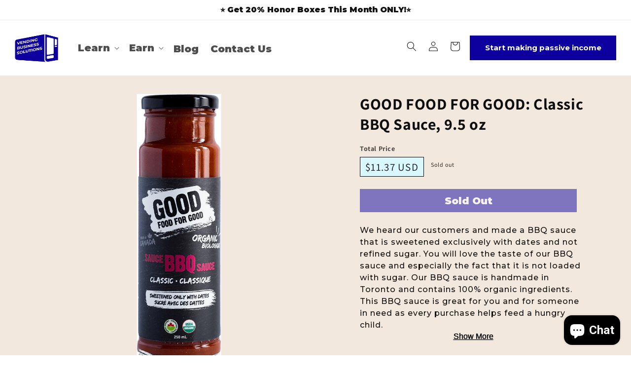

--- FILE ---
content_type: text/html; charset=utf-8
request_url: https://vendingbusinesssolutions.com/products/627843402695-good-food-for-good-classic-bbq-sauce-9-5-oz
body_size: 31272
content:
<!doctype html>
<html class="no-js" lang="en">
  <head>


    <meta charset="utf-8">
    <meta http-equiv="X-UA-Compatible" content="IE=edge">
    <meta name="viewport" content="width=device-width,initial-scale=1">
    <meta name="theme-color" content="">
    <link rel="canonical" href="https://vendingbusinesssolutions.com/products/627843402695-good-food-for-good-classic-bbq-sauce-9-5-oz">
    <link rel="preconnect" href="https://cdn.shopify.com" crossorigin><link rel="preconnect" href="https://fonts.shopifycdn.com" crossorigin><title>
      GOOD FOOD FOR GOOD: Classic BBQ Sauce, 9.5 oz
 &ndash; Vending Business Solutions</title>

    
      <meta name="description" content="We heard our customers and made a BBQ sauce that is sweetened exclusively with dates and not refined sugar. You will love the taste of our BBQ sauce and especially the fact that it is not loaded with sugar. Our BBQ sauce is handmade in Toronto and contains 100% organic ingredients. This BBQ sauce is great for you and f">
    

    

<meta property="og:site_name" content="Vending Business Solutions">
<meta property="og:url" content="https://vendingbusinesssolutions.com/products/627843402695-good-food-for-good-classic-bbq-sauce-9-5-oz">
<meta property="og:title" content="GOOD FOOD FOR GOOD: Classic BBQ Sauce, 9.5 oz">
<meta property="og:type" content="product">
<meta property="og:description" content="We heard our customers and made a BBQ sauce that is sweetened exclusively with dates and not refined sugar. You will love the taste of our BBQ sauce and especially the fact that it is not loaded with sugar. Our BBQ sauce is handmade in Toronto and contains 100% organic ingredients. This BBQ sauce is great for you and f"><meta property="og:image" content="http://vendingbusinesssolutions.com/cdn/shop/products/classic_bbq.png?v=1607936991">
  <meta property="og:image:secure_url" content="https://vendingbusinesssolutions.com/cdn/shop/products/classic_bbq.png?v=1607936991">
  <meta property="og:image:width" content="251">
  <meta property="og:image:height" content="800"><meta property="og:price:amount" content="11.37">
  <meta property="og:price:currency" content="USD"><meta name="twitter:card" content="summary_large_image">
<meta name="twitter:title" content="GOOD FOOD FOR GOOD: Classic BBQ Sauce, 9.5 oz">
<meta name="twitter:description" content="We heard our customers and made a BBQ sauce that is sweetened exclusively with dates and not refined sugar. You will love the taste of our BBQ sauce and especially the fact that it is not loaded with sugar. Our BBQ sauce is handmade in Toronto and contains 100% organic ingredients. This BBQ sauce is great for you and f">


    <script src="//vendingbusinesssolutions.com/cdn/shop/t/8/assets/constants.js?v=95358004781563950421683607743" defer="defer"></script>
    <script src="//vendingbusinesssolutions.com/cdn/shop/t/8/assets/pubsub.js?v=2921868252632587581683607744" defer="defer"></script>
    <script src="//vendingbusinesssolutions.com/cdn/shop/t/8/assets/global.js?v=127210358271191040921683607744" defer="defer"></script>
    <script>window.performance && window.performance.mark && window.performance.mark('shopify.content_for_header.start');</script><meta name="google-site-verification" content="yHnl6AtLIytWGN-0kGpiooDYrN99bDBcdFWeNDvBfiw">
<meta name="google-site-verification" content="sXAsuIRH9kUr4aPgjPZRAFoWUabldGip97iqWhddVNs">
<meta name="google-site-verification" content="VKztCakWOhfN8N0TIuOJkvowqoWJV0oTwbCR8kSoNSQ">
<meta name="google-site-verification" content="RY4_dIAG00b85iNwIbFmyjpNiI-XNY9iSNMv9mm-dFs">
<meta id="shopify-digital-wallet" name="shopify-digital-wallet" content="/6511099968/digital_wallets/dialog">
<meta name="shopify-checkout-api-token" content="be194cb5f7113db7f8c192824bd86703">
<meta id="in-context-paypal-metadata" data-shop-id="6511099968" data-venmo-supported="false" data-environment="production" data-locale="en_US" data-paypal-v4="true" data-currency="USD">
<link rel="alternate" type="application/json+oembed" href="https://vendingbusinesssolutions.com/products/627843402695-good-food-for-good-classic-bbq-sauce-9-5-oz.oembed">
<script async="async" src="/checkouts/internal/preloads.js?locale=en-US"></script>
<link rel="preconnect" href="https://shop.app" crossorigin="anonymous">
<script async="async" src="https://shop.app/checkouts/internal/preloads.js?locale=en-US&shop_id=6511099968" crossorigin="anonymous"></script>
<script id="apple-pay-shop-capabilities" type="application/json">{"shopId":6511099968,"countryCode":"US","currencyCode":"USD","merchantCapabilities":["supports3DS"],"merchantId":"gid:\/\/shopify\/Shop\/6511099968","merchantName":"Vending Business Solutions","requiredBillingContactFields":["postalAddress","email"],"requiredShippingContactFields":["postalAddress","email"],"shippingType":"shipping","supportedNetworks":["visa","masterCard","amex","discover","elo","jcb"],"total":{"type":"pending","label":"Vending Business Solutions","amount":"1.00"},"shopifyPaymentsEnabled":true,"supportsSubscriptions":true}</script>
<script id="shopify-features" type="application/json">{"accessToken":"be194cb5f7113db7f8c192824bd86703","betas":["rich-media-storefront-analytics"],"domain":"vendingbusinesssolutions.com","predictiveSearch":true,"shopId":6511099968,"locale":"en"}</script>
<script>var Shopify = Shopify || {};
Shopify.shop = "vending-business-solutions.myshopify.com";
Shopify.locale = "en";
Shopify.currency = {"active":"USD","rate":"1.0"};
Shopify.country = "US";
Shopify.theme = {"name":"Dawn - New Design","id":122315112506,"schema_name":"Dawn","schema_version":"9.0.0","theme_store_id":887,"role":"main"};
Shopify.theme.handle = "null";
Shopify.theme.style = {"id":null,"handle":null};
Shopify.cdnHost = "vendingbusinesssolutions.com/cdn";
Shopify.routes = Shopify.routes || {};
Shopify.routes.root = "/";</script>
<script type="module">!function(o){(o.Shopify=o.Shopify||{}).modules=!0}(window);</script>
<script>!function(o){function n(){var o=[];function n(){o.push(Array.prototype.slice.apply(arguments))}return n.q=o,n}var t=o.Shopify=o.Shopify||{};t.loadFeatures=n(),t.autoloadFeatures=n()}(window);</script>
<script>
  window.ShopifyPay = window.ShopifyPay || {};
  window.ShopifyPay.apiHost = "shop.app\/pay";
  window.ShopifyPay.redirectState = null;
</script>
<script id="shop-js-analytics" type="application/json">{"pageType":"product"}</script>
<script defer="defer" async type="module" src="//vendingbusinesssolutions.com/cdn/shopifycloud/shop-js/modules/v2/client.init-shop-cart-sync_DtuiiIyl.en.esm.js"></script>
<script defer="defer" async type="module" src="//vendingbusinesssolutions.com/cdn/shopifycloud/shop-js/modules/v2/chunk.common_CUHEfi5Q.esm.js"></script>
<script type="module">
  await import("//vendingbusinesssolutions.com/cdn/shopifycloud/shop-js/modules/v2/client.init-shop-cart-sync_DtuiiIyl.en.esm.js");
await import("//vendingbusinesssolutions.com/cdn/shopifycloud/shop-js/modules/v2/chunk.common_CUHEfi5Q.esm.js");

  window.Shopify.SignInWithShop?.initShopCartSync?.({"fedCMEnabled":true,"windoidEnabled":true});

</script>
<script>
  window.Shopify = window.Shopify || {};
  if (!window.Shopify.featureAssets) window.Shopify.featureAssets = {};
  window.Shopify.featureAssets['shop-js'] = {"shop-cart-sync":["modules/v2/client.shop-cart-sync_DFoTY42P.en.esm.js","modules/v2/chunk.common_CUHEfi5Q.esm.js"],"init-fed-cm":["modules/v2/client.init-fed-cm_D2UNy1i2.en.esm.js","modules/v2/chunk.common_CUHEfi5Q.esm.js"],"init-shop-email-lookup-coordinator":["modules/v2/client.init-shop-email-lookup-coordinator_BQEe2rDt.en.esm.js","modules/v2/chunk.common_CUHEfi5Q.esm.js"],"shop-cash-offers":["modules/v2/client.shop-cash-offers_3CTtReFF.en.esm.js","modules/v2/chunk.common_CUHEfi5Q.esm.js","modules/v2/chunk.modal_BewljZkx.esm.js"],"shop-button":["modules/v2/client.shop-button_C6oxCjDL.en.esm.js","modules/v2/chunk.common_CUHEfi5Q.esm.js"],"init-windoid":["modules/v2/client.init-windoid_5pix8xhK.en.esm.js","modules/v2/chunk.common_CUHEfi5Q.esm.js"],"avatar":["modules/v2/client.avatar_BTnouDA3.en.esm.js"],"init-shop-cart-sync":["modules/v2/client.init-shop-cart-sync_DtuiiIyl.en.esm.js","modules/v2/chunk.common_CUHEfi5Q.esm.js"],"shop-toast-manager":["modules/v2/client.shop-toast-manager_BYv_8cH1.en.esm.js","modules/v2/chunk.common_CUHEfi5Q.esm.js"],"pay-button":["modules/v2/client.pay-button_FnF9EIkY.en.esm.js","modules/v2/chunk.common_CUHEfi5Q.esm.js"],"shop-login-button":["modules/v2/client.shop-login-button_CH1KUpOf.en.esm.js","modules/v2/chunk.common_CUHEfi5Q.esm.js","modules/v2/chunk.modal_BewljZkx.esm.js"],"init-customer-accounts-sign-up":["modules/v2/client.init-customer-accounts-sign-up_aj7QGgYS.en.esm.js","modules/v2/client.shop-login-button_CH1KUpOf.en.esm.js","modules/v2/chunk.common_CUHEfi5Q.esm.js","modules/v2/chunk.modal_BewljZkx.esm.js"],"init-shop-for-new-customer-accounts":["modules/v2/client.init-shop-for-new-customer-accounts_NbnYRf_7.en.esm.js","modules/v2/client.shop-login-button_CH1KUpOf.en.esm.js","modules/v2/chunk.common_CUHEfi5Q.esm.js","modules/v2/chunk.modal_BewljZkx.esm.js"],"init-customer-accounts":["modules/v2/client.init-customer-accounts_ppedhqCH.en.esm.js","modules/v2/client.shop-login-button_CH1KUpOf.en.esm.js","modules/v2/chunk.common_CUHEfi5Q.esm.js","modules/v2/chunk.modal_BewljZkx.esm.js"],"shop-follow-button":["modules/v2/client.shop-follow-button_CMIBBa6u.en.esm.js","modules/v2/chunk.common_CUHEfi5Q.esm.js","modules/v2/chunk.modal_BewljZkx.esm.js"],"lead-capture":["modules/v2/client.lead-capture_But0hIyf.en.esm.js","modules/v2/chunk.common_CUHEfi5Q.esm.js","modules/v2/chunk.modal_BewljZkx.esm.js"],"checkout-modal":["modules/v2/client.checkout-modal_BBxc70dQ.en.esm.js","modules/v2/chunk.common_CUHEfi5Q.esm.js","modules/v2/chunk.modal_BewljZkx.esm.js"],"shop-login":["modules/v2/client.shop-login_hM3Q17Kl.en.esm.js","modules/v2/chunk.common_CUHEfi5Q.esm.js","modules/v2/chunk.modal_BewljZkx.esm.js"],"payment-terms":["modules/v2/client.payment-terms_CAtGlQYS.en.esm.js","modules/v2/chunk.common_CUHEfi5Q.esm.js","modules/v2/chunk.modal_BewljZkx.esm.js"]};
</script>
<script>(function() {
  var isLoaded = false;
  function asyncLoad() {
    if (isLoaded) return;
    isLoaded = true;
    var urls = ["https:\/\/shipping.sweetecom.com\/static\/js\/loader.js?shop=vending-business-solutions.myshopify.com","https:\/\/a.mailmunch.co\/widgets\/site-674104-08cb18663d1eacbfb7c8fbff2ec19f8eac90d531.js?shop=vending-business-solutions.myshopify.com","\/\/www.powr.io\/powr.js?powr-token=vending-business-solutions.myshopify.com\u0026external-type=shopify\u0026shop=vending-business-solutions.myshopify.com","\/\/www.powr.io\/powr.js?powr-token=vending-business-solutions.myshopify.com\u0026external-type=shopify\u0026shop=vending-business-solutions.myshopify.com","https:\/\/dfjp7gc2z6ooe.cloudfront.net\/assets\/sky_pilot_v3.js?shop=vending-business-solutions.myshopify.com","https:\/\/cdn.jsdelivr.net\/gh\/apphq\/slidecart-dist@master\/slidecarthq-forward.js?4\u0026shop=vending-business-solutions.myshopify.com","https:\/\/d10lpsik1i8c69.cloudfront.net\/w.js?shop=vending-business-solutions.myshopify.com","https:\/\/cdn1.stamped.io\/files\/widget.min.js?shop=vending-business-solutions.myshopify.com","https:\/\/tags.akohub.com\/widget.js?id=b90863e2b33f28dbcad6bc3b720104c200555144d6253bda89fdea48132b5d4b\u0026ts=1715680627937\u0026shop=vending-business-solutions.myshopify.com","https:\/\/d9trt6gazqoth.cloudfront.net\/courses\/\/js\/courseform.js?shop=vending-business-solutions.myshopify.com","https:\/\/wiser.expertvillagemedia.com\/assets\/js\/wiser_script.js?shop=vending-business-solutions.myshopify.com","https:\/\/shipping.sweetecom.com\/static\/js\/loader.js?shop=vending-business-solutions.myshopify.com","\/\/sumo-shopify.com\/apps\/shopify\/sumome-plugin\/js\/sumome.js?siteID=48a4b6003a99b20066ee5000e36b6500305bb9004dce70008e744c00bf4c2000\u0026shopId=6511099968\u0026login=7762dfd0008a7e48fdcb94a053da94b7d9ede8ae\u0026shop=vending-business-solutions.myshopify.com","https:\/\/bingshoppingtool-t2app-prod.trafficmanager.net\/uet\/tracking_script?shop=vending-business-solutions.myshopify.com","https:\/\/intg.snapchat.com\/shopify\/shopify-scevent.js?id=ab6a03b7-f37f-4706-bb02-8469a7187d6d\u0026shop=vending-business-solutions.myshopify.com","https:\/\/cdn-app.sealsubscriptions.com\/shopify\/public\/js\/sealsubscriptions.js?shop=vending-business-solutions.myshopify.com","https:\/\/sellup.herokuapp.com\/upseller.js?shop=vending-business-solutions.myshopify.com","https:\/\/sellup.herokuapp.com\/kartifyjs\/kartify.js?shop=vending-business-solutions.myshopify.com","https:\/\/cdn.uplinkly-static.com\/apps\/sticky-cart\/master\/sticky-cart-detect.js?shop=vending-business-solutions.myshopify.com","\/\/cdn.shopify.com\/proxy\/0a62cf8810c27cf590dce281850dc2913291be7d1f9b0e978edac791248d1763\/static.cdn.printful.com\/static\/js\/external\/shopify-product-customizer.js?v=0.28\u0026shop=vending-business-solutions.myshopify.com\u0026sp-cache-control=cHVibGljLCBtYXgtYWdlPTkwMA","https:\/\/d1639lhkj5l89m.cloudfront.net\/js\/storefront\/uppromote.js?shop=vending-business-solutions.myshopify.com","https:\/\/omnisnippet1.com\/inShop\/Embed\/shopify.js?shop=vending-business-solutions.myshopify.com","https:\/\/na.shgcdn3.com\/pixel-collector.js?shop=vending-business-solutions.myshopify.com","https:\/\/my.fpcdn.me\/embed\/shopify\/vending-business-solutions.myshopify.com\/embed.js?v=490693\u0026shop=vending-business-solutions.myshopify.com"];
    for (var i = 0; i < urls.length; i++) {
      var s = document.createElement('script');
      s.type = 'text/javascript';
      s.async = true;
      s.src = urls[i];
      var x = document.getElementsByTagName('script')[0];
      x.parentNode.insertBefore(s, x);
    }
  };
  if(window.attachEvent) {
    window.attachEvent('onload', asyncLoad);
  } else {
    window.addEventListener('load', asyncLoad, false);
  }
})();</script>
<script id="__st">var __st={"a":6511099968,"offset":-18000,"reqid":"da5492e2-cbe4-4de7-8500-7dc447e6fb3f-1766548194","pageurl":"vendingbusinesssolutions.com\/products\/627843402695-good-food-for-good-classic-bbq-sauce-9-5-oz","u":"cb6b36ab8824","p":"product","rtyp":"product","rid":4611224174650};</script>
<script>window.ShopifyPaypalV4VisibilityTracking = true;</script>
<script id="captcha-bootstrap">!function(){'use strict';const t='contact',e='account',n='new_comment',o=[[t,t],['blogs',n],['comments',n],[t,'customer']],c=[[e,'customer_login'],[e,'guest_login'],[e,'recover_customer_password'],[e,'create_customer']],r=t=>t.map((([t,e])=>`form[action*='/${t}']:not([data-nocaptcha='true']) input[name='form_type'][value='${e}']`)).join(','),a=t=>()=>t?[...document.querySelectorAll(t)].map((t=>t.form)):[];function s(){const t=[...o],e=r(t);return a(e)}const i='password',u='form_key',d=['recaptcha-v3-token','g-recaptcha-response','h-captcha-response',i],f=()=>{try{return window.sessionStorage}catch{return}},m='__shopify_v',_=t=>t.elements[u];function p(t,e,n=!1){try{const o=window.sessionStorage,c=JSON.parse(o.getItem(e)),{data:r}=function(t){const{data:e,action:n}=t;return t[m]||n?{data:e,action:n}:{data:t,action:n}}(c);for(const[e,n]of Object.entries(r))t.elements[e]&&(t.elements[e].value=n);n&&o.removeItem(e)}catch(o){console.error('form repopulation failed',{error:o})}}const l='form_type',E='cptcha';function T(t){t.dataset[E]=!0}const w=window,h=w.document,L='Shopify',v='ce_forms',y='captcha';let A=!1;((t,e)=>{const n=(g='f06e6c50-85a8-45c8-87d0-21a2b65856fe',I='https://cdn.shopify.com/shopifycloud/storefront-forms-hcaptcha/ce_storefront_forms_captcha_hcaptcha.v1.5.2.iife.js',D={infoText:'Protected by hCaptcha',privacyText:'Privacy',termsText:'Terms'},(t,e,n)=>{const o=w[L][v],c=o.bindForm;if(c)return c(t,g,e,D).then(n);var r;o.q.push([[t,g,e,D],n]),r=I,A||(h.body.append(Object.assign(h.createElement('script'),{id:'captcha-provider',async:!0,src:r})),A=!0)});var g,I,D;w[L]=w[L]||{},w[L][v]=w[L][v]||{},w[L][v].q=[],w[L][y]=w[L][y]||{},w[L][y].protect=function(t,e){n(t,void 0,e),T(t)},Object.freeze(w[L][y]),function(t,e,n,w,h,L){const[v,y,A,g]=function(t,e,n){const i=e?o:[],u=t?c:[],d=[...i,...u],f=r(d),m=r(i),_=r(d.filter((([t,e])=>n.includes(e))));return[a(f),a(m),a(_),s()]}(w,h,L),I=t=>{const e=t.target;return e instanceof HTMLFormElement?e:e&&e.form},D=t=>v().includes(t);t.addEventListener('submit',(t=>{const e=I(t);if(!e)return;const n=D(e)&&!e.dataset.hcaptchaBound&&!e.dataset.recaptchaBound,o=_(e),c=g().includes(e)&&(!o||!o.value);(n||c)&&t.preventDefault(),c&&!n&&(function(t){try{if(!f())return;!function(t){const e=f();if(!e)return;const n=_(t);if(!n)return;const o=n.value;o&&e.removeItem(o)}(t);const e=Array.from(Array(32),(()=>Math.random().toString(36)[2])).join('');!function(t,e){_(t)||t.append(Object.assign(document.createElement('input'),{type:'hidden',name:u})),t.elements[u].value=e}(t,e),function(t,e){const n=f();if(!n)return;const o=[...t.querySelectorAll(`input[type='${i}']`)].map((({name:t})=>t)),c=[...d,...o],r={};for(const[a,s]of new FormData(t).entries())c.includes(a)||(r[a]=s);n.setItem(e,JSON.stringify({[m]:1,action:t.action,data:r}))}(t,e)}catch(e){console.error('failed to persist form',e)}}(e),e.submit())}));const S=(t,e)=>{t&&!t.dataset[E]&&(n(t,e.some((e=>e===t))),T(t))};for(const o of['focusin','change'])t.addEventListener(o,(t=>{const e=I(t);D(e)&&S(e,y())}));const B=e.get('form_key'),M=e.get(l),P=B&&M;t.addEventListener('DOMContentLoaded',(()=>{const t=y();if(P)for(const e of t)e.elements[l].value===M&&p(e,B);[...new Set([...A(),...v().filter((t=>'true'===t.dataset.shopifyCaptcha))])].forEach((e=>S(e,t)))}))}(h,new URLSearchParams(w.location.search),n,t,e,['guest_login'])})(!0,!0)}();</script>
<script integrity="sha256-4kQ18oKyAcykRKYeNunJcIwy7WH5gtpwJnB7kiuLZ1E=" data-source-attribution="shopify.loadfeatures" defer="defer" src="//vendingbusinesssolutions.com/cdn/shopifycloud/storefront/assets/storefront/load_feature-a0a9edcb.js" crossorigin="anonymous"></script>
<script crossorigin="anonymous" defer="defer" src="//vendingbusinesssolutions.com/cdn/shopifycloud/storefront/assets/shopify_pay/storefront-65b4c6d7.js?v=20250812"></script>
<script data-source-attribution="shopify.dynamic_checkout.dynamic.init">var Shopify=Shopify||{};Shopify.PaymentButton=Shopify.PaymentButton||{isStorefrontPortableWallets:!0,init:function(){window.Shopify.PaymentButton.init=function(){};var t=document.createElement("script");t.src="https://vendingbusinesssolutions.com/cdn/shopifycloud/portable-wallets/latest/portable-wallets.en.js",t.type="module",document.head.appendChild(t)}};
</script>
<script data-source-attribution="shopify.dynamic_checkout.buyer_consent">
  function portableWalletsHideBuyerConsent(e){var t=document.getElementById("shopify-buyer-consent"),n=document.getElementById("shopify-subscription-policy-button");t&&n&&(t.classList.add("hidden"),t.setAttribute("aria-hidden","true"),n.removeEventListener("click",e))}function portableWalletsShowBuyerConsent(e){var t=document.getElementById("shopify-buyer-consent"),n=document.getElementById("shopify-subscription-policy-button");t&&n&&(t.classList.remove("hidden"),t.removeAttribute("aria-hidden"),n.addEventListener("click",e))}window.Shopify?.PaymentButton&&(window.Shopify.PaymentButton.hideBuyerConsent=portableWalletsHideBuyerConsent,window.Shopify.PaymentButton.showBuyerConsent=portableWalletsShowBuyerConsent);
</script>
<script data-source-attribution="shopify.dynamic_checkout.cart.bootstrap">document.addEventListener("DOMContentLoaded",(function(){function t(){return document.querySelector("shopify-accelerated-checkout-cart, shopify-accelerated-checkout")}if(t())Shopify.PaymentButton.init();else{new MutationObserver((function(e,n){t()&&(Shopify.PaymentButton.init(),n.disconnect())})).observe(document.body,{childList:!0,subtree:!0})}}));
</script>
<link id="shopify-accelerated-checkout-styles" rel="stylesheet" media="screen" href="https://vendingbusinesssolutions.com/cdn/shopifycloud/portable-wallets/latest/accelerated-checkout-backwards-compat.css" crossorigin="anonymous">
<style id="shopify-accelerated-checkout-cart">
        #shopify-buyer-consent {
  margin-top: 1em;
  display: inline-block;
  width: 100%;
}

#shopify-buyer-consent.hidden {
  display: none;
}

#shopify-subscription-policy-button {
  background: none;
  border: none;
  padding: 0;
  text-decoration: underline;
  font-size: inherit;
  cursor: pointer;
}

#shopify-subscription-policy-button::before {
  box-shadow: none;
}

      </style>
<script id="sections-script" data-sections="header" defer="defer" src="//vendingbusinesssolutions.com/cdn/shop/t/8/compiled_assets/scripts.js?4512"></script>
<script>window.performance && window.performance.mark && window.performance.mark('shopify.content_for_header.end');</script>


    <style data-shopify>
      @font-face {
  font-family: Assistant;
  font-weight: 400;
  font-style: normal;
  font-display: swap;
  src: url("//vendingbusinesssolutions.com/cdn/fonts/assistant/assistant_n4.9120912a469cad1cc292572851508ca49d12e768.woff2") format("woff2"),
       url("//vendingbusinesssolutions.com/cdn/fonts/assistant/assistant_n4.6e9875ce64e0fefcd3f4446b7ec9036b3ddd2985.woff") format("woff");
}

      @font-face {
  font-family: Assistant;
  font-weight: 700;
  font-style: normal;
  font-display: swap;
  src: url("//vendingbusinesssolutions.com/cdn/fonts/assistant/assistant_n7.bf44452348ec8b8efa3aa3068825305886b1c83c.woff2") format("woff2"),
       url("//vendingbusinesssolutions.com/cdn/fonts/assistant/assistant_n7.0c887fee83f6b3bda822f1150b912c72da0f7b64.woff") format("woff");
}

      
      
      @font-face {
  font-family: Assistant;
  font-weight: 400;
  font-style: normal;
  font-display: swap;
  src: url("//vendingbusinesssolutions.com/cdn/fonts/assistant/assistant_n4.9120912a469cad1cc292572851508ca49d12e768.woff2") format("woff2"),
       url("//vendingbusinesssolutions.com/cdn/fonts/assistant/assistant_n4.6e9875ce64e0fefcd3f4446b7ec9036b3ddd2985.woff") format("woff");
}


      :root {
        --font-body-family: Assistant, sans-serif;
        --font-body-style: normal;
        --font-body-weight: 400;
        --font-body-weight-bold: 700;

        --font-heading-family: Assistant, sans-serif;
        --font-heading-style: normal;
        --font-heading-weight: 400;

        --font-body-scale: 1.0;
        --font-heading-scale: 1.0;

        --color-base-text: 18, 18, 18;
        --color-shadow: 18, 18, 18;
        --color-base-background-1: 255, 255, 255;
        --color-base-background-2: 243, 243, 243;
        --color-base-solid-button-labels: 255, 255, 255;
        --color-base-outline-button-labels: 18, 18, 18;
        --color-base-accent-1: 18, 18, 18;
        --color-base-accent-2: 51, 79, 180;
        --payment-terms-background-color: #ffffff;

        --gradient-base-background-1: #ffffff;
        --gradient-base-background-2: #f3f3f3;
        --gradient-base-accent-1: #121212;
        --gradient-base-accent-2: #334fb4;

        --media-padding: px;
        --media-border-opacity: 0.05;
        --media-border-width: 1px;
        --media-radius: 0px;
        --media-shadow-opacity: 0.0;
        --media-shadow-horizontal-offset: 0px;
        --media-shadow-vertical-offset: 4px;
        --media-shadow-blur-radius: 5px;
        --media-shadow-visible: 0;

        --page-width: 120rem;
        --page-width-margin: 0rem;

        --product-card-image-padding: 0.0rem;
        --product-card-corner-radius: 0.0rem;
        --product-card-text-alignment: left;
        --product-card-border-width: 0.0rem;
        --product-card-border-opacity: 0.1;
        --product-card-shadow-opacity: 0.0;
        --product-card-shadow-visible: 0;
        --product-card-shadow-horizontal-offset: 0.0rem;
        --product-card-shadow-vertical-offset: 0.4rem;
        --product-card-shadow-blur-radius: 0.5rem;

        --collection-card-image-padding: 0.0rem;
        --collection-card-corner-radius: 0.0rem;
        --collection-card-text-alignment: left;
        --collection-card-border-width: 0.0rem;
        --collection-card-border-opacity: 0.1;
        --collection-card-shadow-opacity: 0.0;
        --collection-card-shadow-visible: 0;
        --collection-card-shadow-horizontal-offset: 0.0rem;
        --collection-card-shadow-vertical-offset: 0.4rem;
        --collection-card-shadow-blur-radius: 0.5rem;

        --blog-card-image-padding: 0.0rem;
        --blog-card-corner-radius: 0.0rem;
        --blog-card-text-alignment: left;
        --blog-card-border-width: 0.0rem;
        --blog-card-border-opacity: 0.1;
        --blog-card-shadow-opacity: 0.0;
        --blog-card-shadow-visible: 0;
        --blog-card-shadow-horizontal-offset: 0.0rem;
        --blog-card-shadow-vertical-offset: 0.4rem;
        --blog-card-shadow-blur-radius: 0.5rem;

        --badge-corner-radius: 4.0rem;

        --popup-border-width: 1px;
        --popup-border-opacity: 0.1;
        --popup-corner-radius: 0px;
        --popup-shadow-opacity: 0.0;
        --popup-shadow-horizontal-offset: 0px;
        --popup-shadow-vertical-offset: 4px;
        --popup-shadow-blur-radius: 5px;

        --drawer-border-width: 1px;
        --drawer-border-opacity: 0.1;
        --drawer-shadow-opacity: 0.0;
        --drawer-shadow-horizontal-offset: 0px;
        --drawer-shadow-vertical-offset: 4px;
        --drawer-shadow-blur-radius: 5px;

        --spacing-sections-desktop: 0px;
        --spacing-sections-mobile: 0px;

        --grid-desktop-vertical-spacing: 8px;
        --grid-desktop-horizontal-spacing: 8px;
        --grid-mobile-vertical-spacing: 4px;
        --grid-mobile-horizontal-spacing: 4px;

        --text-boxes-border-opacity: 0.1;
        --text-boxes-border-width: 0px;
        --text-boxes-radius: 0px;
        --text-boxes-shadow-opacity: 0.0;
        --text-boxes-shadow-visible: 0;
        --text-boxes-shadow-horizontal-offset: 0px;
        --text-boxes-shadow-vertical-offset: 4px;
        --text-boxes-shadow-blur-radius: 5px;

        --buttons-radius: 0px;
        --buttons-radius-outset: 0px;
        --buttons-border-width: 1px;
        --buttons-border-opacity: 1.0;
        --buttons-shadow-opacity: 0.0;
        --buttons-shadow-visible: 0;
        --buttons-shadow-horizontal-offset: 0px;
        --buttons-shadow-vertical-offset: 4px;
        --buttons-shadow-blur-radius: 5px;
        --buttons-border-offset: 0px;

        --inputs-radius: 0px;
        --inputs-border-width: 1px;
        --inputs-border-opacity: 0.55;
        --inputs-shadow-opacity: 0.0;
        --inputs-shadow-horizontal-offset: 0px;
        --inputs-margin-offset: 0px;
        --inputs-shadow-vertical-offset: 4px;
        --inputs-shadow-blur-radius: 5px;
        --inputs-radius-outset: 0px;

        --variant-pills-radius: 40px;
        --variant-pills-border-width: 1px;
        --variant-pills-border-opacity: 0.55;
        --variant-pills-shadow-opacity: 0.0;
        --variant-pills-shadow-horizontal-offset: 0px;
        --variant-pills-shadow-vertical-offset: 4px;
        --variant-pills-shadow-blur-radius: 5px;
      }

      *,
      *::before,
      *::after {
        box-sizing: inherit;
      }

      html {
        box-sizing: border-box;
        font-size: calc(var(--font-body-scale) * 62.5%);
        height: 100%;
      }

      body {
        display: grid;
        grid-template-rows: auto auto 1fr auto;
        grid-template-columns: 100%;
        min-height: 100%;
        margin: 0;
        font-size: 1.5rem;
        letter-spacing: 0.06rem;
        line-height: calc(1 + 0.8 / var(--font-body-scale));
        font-family: var(--font-body-family);
        font-style: var(--font-body-style);
        font-weight: var(--font-body-weight);
      }

      @media screen and (min-width: 750px) {
        body {
          font-size: 1.6rem;
        }
      }
    </style>

    <link href="//vendingbusinesssolutions.com/cdn/shop/t/8/assets/base.css?v=168617967857352195901686816463" rel="stylesheet" type="text/css" media="all" />
<link rel="preload" as="font" href="//vendingbusinesssolutions.com/cdn/fonts/assistant/assistant_n4.9120912a469cad1cc292572851508ca49d12e768.woff2" type="font/woff2" crossorigin><link rel="preload" as="font" href="//vendingbusinesssolutions.com/cdn/fonts/assistant/assistant_n4.9120912a469cad1cc292572851508ca49d12e768.woff2" type="font/woff2" crossorigin><link rel="stylesheet" href="//vendingbusinesssolutions.com/cdn/shop/t/8/assets/component-predictive-search.css?v=85913294783299393391683607743" media="print" onload="this.media='all'"><script>document.documentElement.className = document.documentElement.className.replace('no-js', 'js');
    if (Shopify.designMode) {
      document.documentElement.classList.add('shopify-design-mode');
    }
    </script>

  <link rel="preconnect" href="https://fonts.googleapis.com">
  <link rel="preconnect" href="https://fonts.gstatic.com" crossorigin>
  <link href="https://fonts.googleapis.com/css2?family=Montserrat:ital,wght@0,100;0,200;0,300;0,400;0,500;0,600;0,700;0,800;0,900;1,100;1,200;1,300;1,400;1,500;1,600;1,700;1,800;1,900&family=Roboto:ital,wght@0,100;0,300;0,400;0,500;0,700;0,900;1,100;1,300;1,400;1,500;1,700;1,900&display=swap" rel="stylesheet">
  
  <link rel="stylesheet" href="https://cdnjs.cloudflare.com/ajax/libs/OwlCarousel2/2.3.4/assets/owl.carousel.min.css">
  <link rel="stylesheet" href="https://cdnjs.cloudflare.com/ajax/libs/OwlCarousel2/2.3.4/assets/owl.theme.default.min.css">
  <link rel="stylesheet" href="https://cdnjs.cloudflare.com/ajax/libs/OwlCarousel2/2.3.4/assets/owl.carousel.css">
  <link rel="stylesheet" href="https://cdnjs.cloudflare.com/ajax/libs/font-awesome/6.4.0/css/fontawesome.min.css" integrity="sha512-SgaqKKxJDQ/tAUAAXzvxZz33rmn7leYDYfBP+YoMRSENhf3zJyx3SBASt/OfeQwBHA1nxMis7mM3EV/oYT6Fdw==" crossorigin="anonymous" referrerpolicy="no-referrer" />
  
  
  

<script type="text/javascript">
  
    window.SHG_CUSTOMER = null;
  
</script>










<script src="https://cdn.shopify.com/extensions/7bc9bb47-adfa-4267-963e-cadee5096caf/inbox-1252/assets/inbox-chat-loader.js" type="text/javascript" defer="defer"></script>
<link href="https://monorail-edge.shopifysvc.com" rel="dns-prefetch">
<script>(function(){if ("sendBeacon" in navigator && "performance" in window) {try {var session_token_from_headers = performance.getEntriesByType('navigation')[0].serverTiming.find(x => x.name == '_s').description;} catch {var session_token_from_headers = undefined;}var session_cookie_matches = document.cookie.match(/_shopify_s=([^;]*)/);var session_token_from_cookie = session_cookie_matches && session_cookie_matches.length === 2 ? session_cookie_matches[1] : "";var session_token = session_token_from_headers || session_token_from_cookie || "";function handle_abandonment_event(e) {var entries = performance.getEntries().filter(function(entry) {return /monorail-edge.shopifysvc.com/.test(entry.name);});if (!window.abandonment_tracked && entries.length === 0) {window.abandonment_tracked = true;var currentMs = Date.now();var navigation_start = performance.timing.navigationStart;var payload = {shop_id: 6511099968,url: window.location.href,navigation_start,duration: currentMs - navigation_start,session_token,page_type: "product"};window.navigator.sendBeacon("https://monorail-edge.shopifysvc.com/v1/produce", JSON.stringify({schema_id: "online_store_buyer_site_abandonment/1.1",payload: payload,metadata: {event_created_at_ms: currentMs,event_sent_at_ms: currentMs}}));}}window.addEventListener('pagehide', handle_abandonment_event);}}());</script>
<script id="web-pixels-manager-setup">(function e(e,d,r,n,o){if(void 0===o&&(o={}),!Boolean(null===(a=null===(i=window.Shopify)||void 0===i?void 0:i.analytics)||void 0===a?void 0:a.replayQueue)){var i,a;window.Shopify=window.Shopify||{};var t=window.Shopify;t.analytics=t.analytics||{};var s=t.analytics;s.replayQueue=[],s.publish=function(e,d,r){return s.replayQueue.push([e,d,r]),!0};try{self.performance.mark("wpm:start")}catch(e){}var l=function(){var e={modern:/Edge?\/(1{2}[4-9]|1[2-9]\d|[2-9]\d{2}|\d{4,})\.\d+(\.\d+|)|Firefox\/(1{2}[4-9]|1[2-9]\d|[2-9]\d{2}|\d{4,})\.\d+(\.\d+|)|Chrom(ium|e)\/(9{2}|\d{3,})\.\d+(\.\d+|)|(Maci|X1{2}).+ Version\/(15\.\d+|(1[6-9]|[2-9]\d|\d{3,})\.\d+)([,.]\d+|)( \(\w+\)|)( Mobile\/\w+|) Safari\/|Chrome.+OPR\/(9{2}|\d{3,})\.\d+\.\d+|(CPU[ +]OS|iPhone[ +]OS|CPU[ +]iPhone|CPU IPhone OS|CPU iPad OS)[ +]+(15[._]\d+|(1[6-9]|[2-9]\d|\d{3,})[._]\d+)([._]\d+|)|Android:?[ /-](13[3-9]|1[4-9]\d|[2-9]\d{2}|\d{4,})(\.\d+|)(\.\d+|)|Android.+Firefox\/(13[5-9]|1[4-9]\d|[2-9]\d{2}|\d{4,})\.\d+(\.\d+|)|Android.+Chrom(ium|e)\/(13[3-9]|1[4-9]\d|[2-9]\d{2}|\d{4,})\.\d+(\.\d+|)|SamsungBrowser\/([2-9]\d|\d{3,})\.\d+/,legacy:/Edge?\/(1[6-9]|[2-9]\d|\d{3,})\.\d+(\.\d+|)|Firefox\/(5[4-9]|[6-9]\d|\d{3,})\.\d+(\.\d+|)|Chrom(ium|e)\/(5[1-9]|[6-9]\d|\d{3,})\.\d+(\.\d+|)([\d.]+$|.*Safari\/(?![\d.]+ Edge\/[\d.]+$))|(Maci|X1{2}).+ Version\/(10\.\d+|(1[1-9]|[2-9]\d|\d{3,})\.\d+)([,.]\d+|)( \(\w+\)|)( Mobile\/\w+|) Safari\/|Chrome.+OPR\/(3[89]|[4-9]\d|\d{3,})\.\d+\.\d+|(CPU[ +]OS|iPhone[ +]OS|CPU[ +]iPhone|CPU IPhone OS|CPU iPad OS)[ +]+(10[._]\d+|(1[1-9]|[2-9]\d|\d{3,})[._]\d+)([._]\d+|)|Android:?[ /-](13[3-9]|1[4-9]\d|[2-9]\d{2}|\d{4,})(\.\d+|)(\.\d+|)|Mobile Safari.+OPR\/([89]\d|\d{3,})\.\d+\.\d+|Android.+Firefox\/(13[5-9]|1[4-9]\d|[2-9]\d{2}|\d{4,})\.\d+(\.\d+|)|Android.+Chrom(ium|e)\/(13[3-9]|1[4-9]\d|[2-9]\d{2}|\d{4,})\.\d+(\.\d+|)|Android.+(UC? ?Browser|UCWEB|U3)[ /]?(15\.([5-9]|\d{2,})|(1[6-9]|[2-9]\d|\d{3,})\.\d+)\.\d+|SamsungBrowser\/(5\.\d+|([6-9]|\d{2,})\.\d+)|Android.+MQ{2}Browser\/(14(\.(9|\d{2,})|)|(1[5-9]|[2-9]\d|\d{3,})(\.\d+|))(\.\d+|)|K[Aa][Ii]OS\/(3\.\d+|([4-9]|\d{2,})\.\d+)(\.\d+|)/},d=e.modern,r=e.legacy,n=navigator.userAgent;return n.match(d)?"modern":n.match(r)?"legacy":"unknown"}(),u="modern"===l?"modern":"legacy",c=(null!=n?n:{modern:"",legacy:""})[u],f=function(e){return[e.baseUrl,"/wpm","/b",e.hashVersion,"modern"===e.buildTarget?"m":"l",".js"].join("")}({baseUrl:d,hashVersion:r,buildTarget:u}),m=function(e){var d=e.version,r=e.bundleTarget,n=e.surface,o=e.pageUrl,i=e.monorailEndpoint;return{emit:function(e){var a=e.status,t=e.errorMsg,s=(new Date).getTime(),l=JSON.stringify({metadata:{event_sent_at_ms:s},events:[{schema_id:"web_pixels_manager_load/3.1",payload:{version:d,bundle_target:r,page_url:o,status:a,surface:n,error_msg:t},metadata:{event_created_at_ms:s}}]});if(!i)return console&&console.warn&&console.warn("[Web Pixels Manager] No Monorail endpoint provided, skipping logging."),!1;try{return self.navigator.sendBeacon.bind(self.navigator)(i,l)}catch(e){}var u=new XMLHttpRequest;try{return u.open("POST",i,!0),u.setRequestHeader("Content-Type","text/plain"),u.send(l),!0}catch(e){return console&&console.warn&&console.warn("[Web Pixels Manager] Got an unhandled error while logging to Monorail."),!1}}}}({version:r,bundleTarget:l,surface:e.surface,pageUrl:self.location.href,monorailEndpoint:e.monorailEndpoint});try{o.browserTarget=l,function(e){var d=e.src,r=e.async,n=void 0===r||r,o=e.onload,i=e.onerror,a=e.sri,t=e.scriptDataAttributes,s=void 0===t?{}:t,l=document.createElement("script"),u=document.querySelector("head"),c=document.querySelector("body");if(l.async=n,l.src=d,a&&(l.integrity=a,l.crossOrigin="anonymous"),s)for(var f in s)if(Object.prototype.hasOwnProperty.call(s,f))try{l.dataset[f]=s[f]}catch(e){}if(o&&l.addEventListener("load",o),i&&l.addEventListener("error",i),u)u.appendChild(l);else{if(!c)throw new Error("Did not find a head or body element to append the script");c.appendChild(l)}}({src:f,async:!0,onload:function(){if(!function(){var e,d;return Boolean(null===(d=null===(e=window.Shopify)||void 0===e?void 0:e.analytics)||void 0===d?void 0:d.initialized)}()){var d=window.webPixelsManager.init(e)||void 0;if(d){var r=window.Shopify.analytics;r.replayQueue.forEach((function(e){var r=e[0],n=e[1],o=e[2];d.publishCustomEvent(r,n,o)})),r.replayQueue=[],r.publish=d.publishCustomEvent,r.visitor=d.visitor,r.initialized=!0}}},onerror:function(){return m.emit({status:"failed",errorMsg:"".concat(f," has failed to load")})},sri:function(e){var d=/^sha384-[A-Za-z0-9+/=]+$/;return"string"==typeof e&&d.test(e)}(c)?c:"",scriptDataAttributes:o}),m.emit({status:"loading"})}catch(e){m.emit({status:"failed",errorMsg:(null==e?void 0:e.message)||"Unknown error"})}}})({shopId: 6511099968,storefrontBaseUrl: "https://vendingbusinesssolutions.com",extensionsBaseUrl: "https://extensions.shopifycdn.com/cdn/shopifycloud/web-pixels-manager",monorailEndpoint: "https://monorail-edge.shopifysvc.com/unstable/produce_batch",surface: "storefront-renderer",enabledBetaFlags: ["2dca8a86","a0d5f9d2"],webPixelsConfigList: [{"id":"646971450","configuration":"{\"shopId\":\"11602\",\"env\":\"production\",\"metaData\":\"[]\"}","eventPayloadVersion":"v1","runtimeContext":"STRICT","scriptVersion":"ed0b017f0184e34e4ee251463785a0e9","type":"APP","apiClientId":2773553,"privacyPurposes":[],"dataSharingAdjustments":{"protectedCustomerApprovalScopes":["read_customer_address","read_customer_email","read_customer_name","read_customer_personal_data","read_customer_phone"]}},{"id":"639434810","configuration":"{\"ti\":\"17515511\",\"endpoint\":\"https:\/\/bat.bing.com\/action\/0\"}","eventPayloadVersion":"v1","runtimeContext":"STRICT","scriptVersion":"5ee93563fe31b11d2d65e2f09a5229dc","type":"APP","apiClientId":2997493,"privacyPurposes":["ANALYTICS","MARKETING","SALE_OF_DATA"],"dataSharingAdjustments":{"protectedCustomerApprovalScopes":["read_customer_personal_data"]}},{"id":"431816762","configuration":"{\"site_id\":\"4c16e363-5a13-4ca0-885e-b57ec4dc3edd\",\"analytics_endpoint\":\"https:\\\/\\\/na.shgcdn3.com\"}","eventPayloadVersion":"v1","runtimeContext":"STRICT","scriptVersion":"695709fc3f146fa50a25299517a954f2","type":"APP","apiClientId":1158168,"privacyPurposes":["ANALYTICS","MARKETING","SALE_OF_DATA"],"dataSharingAdjustments":{"protectedCustomerApprovalScopes":["read_customer_personal_data"]}},{"id":"266076218","configuration":"{\"config\":\"{\\\"pixel_id\\\":\\\"AW-668242864\\\",\\\"google_tag_ids\\\":[\\\"AW-668242864\\\",\\\"GT-NGJ9BJP\\\"],\\\"target_country\\\":\\\"US\\\",\\\"gtag_events\\\":[{\\\"type\\\":\\\"search\\\",\\\"action_label\\\":\\\"AW-668242864\\\/M--9CIakjcMBELCn0r4C\\\"},{\\\"type\\\":\\\"begin_checkout\\\",\\\"action_label\\\":\\\"AW-668242864\\\/nSmZCM-ijcMBELCn0r4C\\\"},{\\\"type\\\":\\\"view_item\\\",\\\"action_label\\\":[\\\"AW-668242864\\\/-8zHCMmijcMBELCn0r4C\\\",\\\"MC-0V51XFRQWW\\\"]},{\\\"type\\\":\\\"purchase\\\",\\\"action_label\\\":[\\\"AW-668242864\\\/EV5wCMaijcMBELCn0r4C\\\",\\\"MC-0V51XFRQWW\\\"]},{\\\"type\\\":\\\"page_view\\\",\\\"action_label\\\":[\\\"AW-668242864\\\/hxyeCMOijcMBELCn0r4C\\\",\\\"MC-0V51XFRQWW\\\"]},{\\\"type\\\":\\\"add_payment_info\\\",\\\"action_label\\\":\\\"AW-668242864\\\/xKF8CImkjcMBELCn0r4C\\\"},{\\\"type\\\":\\\"add_to_cart\\\",\\\"action_label\\\":\\\"AW-668242864\\\/Sc5BCMyijcMBELCn0r4C\\\"}],\\\"enable_monitoring_mode\\\":false}\"}","eventPayloadVersion":"v1","runtimeContext":"OPEN","scriptVersion":"b2a88bafab3e21179ed38636efcd8a93","type":"APP","apiClientId":1780363,"privacyPurposes":[],"dataSharingAdjustments":{"protectedCustomerApprovalScopes":["read_customer_address","read_customer_email","read_customer_name","read_customer_personal_data","read_customer_phone"]}},{"id":"223412282","configuration":"{\"pixelCode\":\"C69BFR0E7F6GQBTLBI50\"}","eventPayloadVersion":"v1","runtimeContext":"STRICT","scriptVersion":"22e92c2ad45662f435e4801458fb78cc","type":"APP","apiClientId":4383523,"privacyPurposes":["ANALYTICS","MARKETING","SALE_OF_DATA"],"dataSharingAdjustments":{"protectedCustomerApprovalScopes":["read_customer_address","read_customer_email","read_customer_name","read_customer_personal_data","read_customer_phone"]}},{"id":"126255162","configuration":"{\"pixel_id\":\"1030410703754391\",\"pixel_type\":\"facebook_pixel\",\"metaapp_system_user_token\":\"-\"}","eventPayloadVersion":"v1","runtimeContext":"OPEN","scriptVersion":"ca16bc87fe92b6042fbaa3acc2fbdaa6","type":"APP","apiClientId":2329312,"privacyPurposes":["ANALYTICS","MARKETING","SALE_OF_DATA"],"dataSharingAdjustments":{"protectedCustomerApprovalScopes":["read_customer_address","read_customer_email","read_customer_name","read_customer_personal_data","read_customer_phone"]}},{"id":"36012090","configuration":"{\"tagID\":\"2614258911743\"}","eventPayloadVersion":"v1","runtimeContext":"STRICT","scriptVersion":"18031546ee651571ed29edbe71a3550b","type":"APP","apiClientId":3009811,"privacyPurposes":["ANALYTICS","MARKETING","SALE_OF_DATA"],"dataSharingAdjustments":{"protectedCustomerApprovalScopes":["read_customer_address","read_customer_email","read_customer_name","read_customer_personal_data","read_customer_phone"]}},{"id":"1867834","configuration":"{\"pixelId\":\"ab6a03b7-f37f-4706-bb02-8469a7187d6d\"}","eventPayloadVersion":"v1","runtimeContext":"STRICT","scriptVersion":"c119f01612c13b62ab52809eb08154bb","type":"APP","apiClientId":2556259,"privacyPurposes":["ANALYTICS","MARKETING","SALE_OF_DATA"],"dataSharingAdjustments":{"protectedCustomerApprovalScopes":["read_customer_address","read_customer_email","read_customer_name","read_customer_personal_data","read_customer_phone"]}},{"id":"72581178","eventPayloadVersion":"v1","runtimeContext":"LAX","scriptVersion":"1","type":"CUSTOM","privacyPurposes":["ANALYTICS"],"name":"Google Analytics tag (migrated)"},{"id":"shopify-app-pixel","configuration":"{}","eventPayloadVersion":"v1","runtimeContext":"STRICT","scriptVersion":"0450","apiClientId":"shopify-pixel","type":"APP","privacyPurposes":["ANALYTICS","MARKETING"]},{"id":"shopify-custom-pixel","eventPayloadVersion":"v1","runtimeContext":"LAX","scriptVersion":"0450","apiClientId":"shopify-pixel","type":"CUSTOM","privacyPurposes":["ANALYTICS","MARKETING"]}],isMerchantRequest: false,initData: {"shop":{"name":"Vending Business Solutions","paymentSettings":{"currencyCode":"USD"},"myshopifyDomain":"vending-business-solutions.myshopify.com","countryCode":"US","storefrontUrl":"https:\/\/vendingbusinesssolutions.com"},"customer":null,"cart":null,"checkout":null,"productVariants":[{"price":{"amount":11.37,"currencyCode":"USD"},"product":{"title":"GOOD FOOD FOR GOOD: Classic BBQ Sauce, 9.5 oz","vendor":"GOOD FOOD FOR GOOD","id":"4611224174650","untranslatedTitle":"GOOD FOOD FOR GOOD: Classic BBQ Sauce, 9.5 oz","url":"\/products\/627843402695-good-food-for-good-classic-bbq-sauce-9-5-oz","type":""},"id":"32201299066938","image":{"src":"\/\/vendingbusinesssolutions.com\/cdn\/shop\/products\/classic_bbq.png?v=1607936991"},"sku":"KHLV00334517","title":"Default Title","untranslatedTitle":"Default Title"}],"purchasingCompany":null},},"https://vendingbusinesssolutions.com/cdn","da62cc92w68dfea28pcf9825a4m392e00d0",{"modern":"","legacy":""},{"shopId":"6511099968","storefrontBaseUrl":"https:\/\/vendingbusinesssolutions.com","extensionBaseUrl":"https:\/\/extensions.shopifycdn.com\/cdn\/shopifycloud\/web-pixels-manager","surface":"storefront-renderer","enabledBetaFlags":"[\"2dca8a86\", \"a0d5f9d2\"]","isMerchantRequest":"false","hashVersion":"da62cc92w68dfea28pcf9825a4m392e00d0","publish":"custom","events":"[[\"page_viewed\",{}],[\"product_viewed\",{\"productVariant\":{\"price\":{\"amount\":11.37,\"currencyCode\":\"USD\"},\"product\":{\"title\":\"GOOD FOOD FOR GOOD: Classic BBQ Sauce, 9.5 oz\",\"vendor\":\"GOOD FOOD FOR GOOD\",\"id\":\"4611224174650\",\"untranslatedTitle\":\"GOOD FOOD FOR GOOD: Classic BBQ Sauce, 9.5 oz\",\"url\":\"\/products\/627843402695-good-food-for-good-classic-bbq-sauce-9-5-oz\",\"type\":\"\"},\"id\":\"32201299066938\",\"image\":{\"src\":\"\/\/vendingbusinesssolutions.com\/cdn\/shop\/products\/classic_bbq.png?v=1607936991\"},\"sku\":\"KHLV00334517\",\"title\":\"Default Title\",\"untranslatedTitle\":\"Default Title\"}}]]"});</script><script>
  window.ShopifyAnalytics = window.ShopifyAnalytics || {};
  window.ShopifyAnalytics.meta = window.ShopifyAnalytics.meta || {};
  window.ShopifyAnalytics.meta.currency = 'USD';
  var meta = {"product":{"id":4611224174650,"gid":"gid:\/\/shopify\/Product\/4611224174650","vendor":"GOOD FOOD FOR GOOD","type":"","handle":"627843402695-good-food-for-good-classic-bbq-sauce-9-5-oz","variants":[{"id":32201299066938,"price":1137,"name":"GOOD FOOD FOR GOOD: Classic BBQ Sauce, 9.5 oz","public_title":null,"sku":"KHLV00334517"}],"remote":false},"page":{"pageType":"product","resourceType":"product","resourceId":4611224174650,"requestId":"da5492e2-cbe4-4de7-8500-7dc447e6fb3f-1766548194"}};
  for (var attr in meta) {
    window.ShopifyAnalytics.meta[attr] = meta[attr];
  }
</script>
<script class="analytics">
  (function () {
    var customDocumentWrite = function(content) {
      var jquery = null;

      if (window.jQuery) {
        jquery = window.jQuery;
      } else if (window.Checkout && window.Checkout.$) {
        jquery = window.Checkout.$;
      }

      if (jquery) {
        jquery('body').append(content);
      }
    };

    var hasLoggedConversion = function(token) {
      if (token) {
        return document.cookie.indexOf('loggedConversion=' + token) !== -1;
      }
      return false;
    }

    var setCookieIfConversion = function(token) {
      if (token) {
        var twoMonthsFromNow = new Date(Date.now());
        twoMonthsFromNow.setMonth(twoMonthsFromNow.getMonth() + 2);

        document.cookie = 'loggedConversion=' + token + '; expires=' + twoMonthsFromNow;
      }
    }

    var trekkie = window.ShopifyAnalytics.lib = window.trekkie = window.trekkie || [];
    if (trekkie.integrations) {
      return;
    }
    trekkie.methods = [
      'identify',
      'page',
      'ready',
      'track',
      'trackForm',
      'trackLink'
    ];
    trekkie.factory = function(method) {
      return function() {
        var args = Array.prototype.slice.call(arguments);
        args.unshift(method);
        trekkie.push(args);
        return trekkie;
      };
    };
    for (var i = 0; i < trekkie.methods.length; i++) {
      var key = trekkie.methods[i];
      trekkie[key] = trekkie.factory(key);
    }
    trekkie.load = function(config) {
      trekkie.config = config || {};
      trekkie.config.initialDocumentCookie = document.cookie;
      var first = document.getElementsByTagName('script')[0];
      var script = document.createElement('script');
      script.type = 'text/javascript';
      script.onerror = function(e) {
        var scriptFallback = document.createElement('script');
        scriptFallback.type = 'text/javascript';
        scriptFallback.onerror = function(error) {
                var Monorail = {
      produce: function produce(monorailDomain, schemaId, payload) {
        var currentMs = new Date().getTime();
        var event = {
          schema_id: schemaId,
          payload: payload,
          metadata: {
            event_created_at_ms: currentMs,
            event_sent_at_ms: currentMs
          }
        };
        return Monorail.sendRequest("https://" + monorailDomain + "/v1/produce", JSON.stringify(event));
      },
      sendRequest: function sendRequest(endpointUrl, payload) {
        // Try the sendBeacon API
        if (window && window.navigator && typeof window.navigator.sendBeacon === 'function' && typeof window.Blob === 'function' && !Monorail.isIos12()) {
          var blobData = new window.Blob([payload], {
            type: 'text/plain'
          });

          if (window.navigator.sendBeacon(endpointUrl, blobData)) {
            return true;
          } // sendBeacon was not successful

        } // XHR beacon

        var xhr = new XMLHttpRequest();

        try {
          xhr.open('POST', endpointUrl);
          xhr.setRequestHeader('Content-Type', 'text/plain');
          xhr.send(payload);
        } catch (e) {
          console.log(e);
        }

        return false;
      },
      isIos12: function isIos12() {
        return window.navigator.userAgent.lastIndexOf('iPhone; CPU iPhone OS 12_') !== -1 || window.navigator.userAgent.lastIndexOf('iPad; CPU OS 12_') !== -1;
      }
    };
    Monorail.produce('monorail-edge.shopifysvc.com',
      'trekkie_storefront_load_errors/1.1',
      {shop_id: 6511099968,
      theme_id: 122315112506,
      app_name: "storefront",
      context_url: window.location.href,
      source_url: "//vendingbusinesssolutions.com/cdn/s/trekkie.storefront.8f32c7f0b513e73f3235c26245676203e1209161.min.js"});

        };
        scriptFallback.async = true;
        scriptFallback.src = '//vendingbusinesssolutions.com/cdn/s/trekkie.storefront.8f32c7f0b513e73f3235c26245676203e1209161.min.js';
        first.parentNode.insertBefore(scriptFallback, first);
      };
      script.async = true;
      script.src = '//vendingbusinesssolutions.com/cdn/s/trekkie.storefront.8f32c7f0b513e73f3235c26245676203e1209161.min.js';
      first.parentNode.insertBefore(script, first);
    };
    trekkie.load(
      {"Trekkie":{"appName":"storefront","development":false,"defaultAttributes":{"shopId":6511099968,"isMerchantRequest":null,"themeId":122315112506,"themeCityHash":"14052177868775302596","contentLanguage":"en","currency":"USD"},"isServerSideCookieWritingEnabled":true,"monorailRegion":"shop_domain","enabledBetaFlags":["65f19447"]},"Session Attribution":{},"S2S":{"facebookCapiEnabled":true,"source":"trekkie-storefront-renderer","apiClientId":580111}}
    );

    var loaded = false;
    trekkie.ready(function() {
      if (loaded) return;
      loaded = true;

      window.ShopifyAnalytics.lib = window.trekkie;

      var originalDocumentWrite = document.write;
      document.write = customDocumentWrite;
      try { window.ShopifyAnalytics.merchantGoogleAnalytics.call(this); } catch(error) {};
      document.write = originalDocumentWrite;

      window.ShopifyAnalytics.lib.page(null,{"pageType":"product","resourceType":"product","resourceId":4611224174650,"requestId":"da5492e2-cbe4-4de7-8500-7dc447e6fb3f-1766548194","shopifyEmitted":true});

      var match = window.location.pathname.match(/checkouts\/(.+)\/(thank_you|post_purchase)/)
      var token = match? match[1]: undefined;
      if (!hasLoggedConversion(token)) {
        setCookieIfConversion(token);
        window.ShopifyAnalytics.lib.track("Viewed Product",{"currency":"USD","variantId":32201299066938,"productId":4611224174650,"productGid":"gid:\/\/shopify\/Product\/4611224174650","name":"GOOD FOOD FOR GOOD: Classic BBQ Sauce, 9.5 oz","price":"11.37","sku":"KHLV00334517","brand":"GOOD FOOD FOR GOOD","variant":null,"category":"","nonInteraction":true,"remote":false},undefined,undefined,{"shopifyEmitted":true});
      window.ShopifyAnalytics.lib.track("monorail:\/\/trekkie_storefront_viewed_product\/1.1",{"currency":"USD","variantId":32201299066938,"productId":4611224174650,"productGid":"gid:\/\/shopify\/Product\/4611224174650","name":"GOOD FOOD FOR GOOD: Classic BBQ Sauce, 9.5 oz","price":"11.37","sku":"KHLV00334517","brand":"GOOD FOOD FOR GOOD","variant":null,"category":"","nonInteraction":true,"remote":false,"referer":"https:\/\/vendingbusinesssolutions.com\/products\/627843402695-good-food-for-good-classic-bbq-sauce-9-5-oz"});
      }
    });


        var eventsListenerScript = document.createElement('script');
        eventsListenerScript.async = true;
        eventsListenerScript.src = "//vendingbusinesssolutions.com/cdn/shopifycloud/storefront/assets/shop_events_listener-3da45d37.js";
        document.getElementsByTagName('head')[0].appendChild(eventsListenerScript);

})();</script>
  <script>
  if (!window.ga || (window.ga && typeof window.ga !== 'function')) {
    window.ga = function ga() {
      (window.ga.q = window.ga.q || []).push(arguments);
      if (window.Shopify && window.Shopify.analytics && typeof window.Shopify.analytics.publish === 'function') {
        window.Shopify.analytics.publish("ga_stub_called", {}, {sendTo: "google_osp_migration"});
      }
      console.error("Shopify's Google Analytics stub called with:", Array.from(arguments), "\nSee https://help.shopify.com/manual/promoting-marketing/pixels/pixel-migration#google for more information.");
    };
    if (window.Shopify && window.Shopify.analytics && typeof window.Shopify.analytics.publish === 'function') {
      window.Shopify.analytics.publish("ga_stub_initialized", {}, {sendTo: "google_osp_migration"});
    }
  }
</script>
<script
  defer
  src="https://vendingbusinesssolutions.com/cdn/shopifycloud/perf-kit/shopify-perf-kit-2.1.2.min.js"
  data-application="storefront-renderer"
  data-shop-id="6511099968"
  data-render-region="gcp-us-central1"
  data-page-type="product"
  data-theme-instance-id="122315112506"
  data-theme-name="Dawn"
  data-theme-version="9.0.0"
  data-monorail-region="shop_domain"
  data-resource-timing-sampling-rate="10"
  data-shs="true"
  data-shs-beacon="true"
  data-shs-export-with-fetch="true"
  data-shs-logs-sample-rate="1"
  data-shs-beacon-endpoint="https://vendingbusinesssolutions.com/api/collect"
></script>
</head>

  <body class="gradient">
    <a class="skip-to-content-link button visually-hidden" href="#MainContent">
      Skip to content
    </a>

<script src="//vendingbusinesssolutions.com/cdn/shop/t/8/assets/cart.js?v=21876159511507192261683607742" defer="defer"></script>

<style>
  .drawer {
    visibility: hidden;
  }
</style>

<cart-drawer class="drawer is-empty">
  <div id="CartDrawer" class="cart-drawer">
    <div id="CartDrawer-Overlay" class="cart-drawer__overlay"></div>
    <div
      class="drawer__inner"
      role="dialog"
      aria-modal="true"
      aria-label="Your cart"
      tabindex="-1"
    ><div class="drawer__inner-empty">
          <div class="cart-drawer__warnings center">
            <div class="cart-drawer__empty-content">
              <h2 class="cart__empty-text">Your cart is empty</h2>
              <button
                class="drawer__close"
                type="button"
                onclick="this.closest('cart-drawer').close()"
                aria-label="Close"
              >
                <svg
  xmlns="http://www.w3.org/2000/svg"
  aria-hidden="true"
  focusable="false"
  class="icon icon-close"
  fill="none"
  viewBox="0 0 18 17"
>
  <path d="M.865 15.978a.5.5 0 00.707.707l7.433-7.431 7.579 7.282a.501.501 0 00.846-.37.5.5 0 00-.153-.351L9.712 8.546l7.417-7.416a.5.5 0 10-.707-.708L8.991 7.853 1.413.573a.5.5 0 10-.693.72l7.563 7.268-7.418 7.417z" fill="currentColor">
</svg>

              </button>
              <a href="/collections/all" class="button">
                Continue shopping
              </a><p class="cart__login-title h3">Have an account?</p>
                <p class="cart__login-paragraph">
                  <a href="/account/login" class="link underlined-link">Log in</a> to check out faster.
                </p></div>
          </div></div><div class="drawer__header">
        <h2 class="drawer__heading">Your cart</h2>
        <button
          class="drawer__close"
          type="button"
          onclick="this.closest('cart-drawer').close()"
          aria-label="Close"
        >
          <svg
  xmlns="http://www.w3.org/2000/svg"
  aria-hidden="true"
  focusable="false"
  class="icon icon-close"
  fill="none"
  viewBox="0 0 18 17"
>
  <path d="M.865 15.978a.5.5 0 00.707.707l7.433-7.431 7.579 7.282a.501.501 0 00.846-.37.5.5 0 00-.153-.351L9.712 8.546l7.417-7.416a.5.5 0 10-.707-.708L8.991 7.853 1.413.573a.5.5 0 10-.693.72l7.563 7.268-7.418 7.417z" fill="currentColor">
</svg>

        </button>
      </div>
      <cart-drawer-items
        
          class=" is-empty"
        
      >
        <form
          action="/cart"
          id="CartDrawer-Form"
          class="cart__contents cart-drawer__form"
          method="post"
        >
          <div id="CartDrawer-CartItems" class="drawer__contents js-contents"><p id="CartDrawer-LiveRegionText" class="visually-hidden" role="status"></p>
            <p id="CartDrawer-LineItemStatus" class="visually-hidden" aria-hidden="true" role="status">
              Loading...
            </p>
          </div>
          <div id="CartDrawer-CartErrors" role="alert"></div>
        </form>
      </cart-drawer-items>
      <div class="drawer__footer"><!-- Start blocks -->
        <!-- Subtotals -->

        <div class="cart-drawer__footer" >
          <div class="totals" role="status">
            <h2 class="totals__subtotal">Subtotal</h2>
            <p class="totals__subtotal-value">$0.00 USD</p>
          </div>

          <div></div>

          <small class="tax-note caption-large rte">Taxes and shipping calculated at checkout
</small>
        </div>

        <!-- CTAs -->

        <div class="cart__ctas" >
          <noscript>
            <button type="submit" class="cart__update-button button button--secondary" form="CartDrawer-Form">
              Update
            </button>
          </noscript>

          <button
            type="submit"
            id="CartDrawer-Checkout"
            class="cart__checkout-button button"
            name="checkout"
            form="CartDrawer-Form"
            
              disabled
            
          >
            Check out
          </button>
        </div>
      </div>
    </div>
  </div>
</cart-drawer>

<script>
  document.addEventListener('DOMContentLoaded', function () {
    function isIE() {
      const ua = window.navigator.userAgent;
      const msie = ua.indexOf('MSIE ');
      const trident = ua.indexOf('Trident/');

      return msie > 0 || trident > 0;
    }

    if (!isIE()) return;
    const cartSubmitInput = document.createElement('input');
    cartSubmitInput.setAttribute('name', 'checkout');
    cartSubmitInput.setAttribute('type', 'hidden');
    document.querySelector('#cart').appendChild(cartSubmitInput);
    document.querySelector('#checkout').addEventListener('click', function (event) {
      document.querySelector('#cart').submit();
    });
  });
</script>
<!-- BEGIN sections: header-group -->
<div id="shopify-section-sections--14564521377850__announcement-bar" class="shopify-section shopify-section-group-header-group announcement-bar-section"><div class="announcement-bar color-background-1 gradient" role="region" aria-label="Announcement" ><div class="page-width">
                <p class="announcement-bar__message center h5">
                  <span>⭐ Get 20% Honor Boxes This Month ONLY!⭐</span></p>
              </div></div>
<style data-shopify>
  p.announcement-bar__message span {
      font-family: Montserrat;
      font-size: 16px;
      font-weight: 900;
      line-height: 20px;
      letter-spacing: 0em;
      text-align: left;
 }
@media (max-width:500px){
   p.announcement-bar__message span {
      font-family: Montserrat;
      font-size: 12px;
      font-weight: 900;
      line-height: 20px;
      letter-spacing: 0em;
      text-align: left;
  }
}
</style></div><div id="shopify-section-sections--14564521377850__header" class="shopify-section shopify-section-group-header-group section-header"><link rel="stylesheet" href="//vendingbusinesssolutions.com/cdn/shop/t/8/assets/component-list-menu.css?v=151968516119678728991683607743" media="print" onload="this.media='all'">
<link rel="stylesheet" href="//vendingbusinesssolutions.com/cdn/shop/t/8/assets/component-search.css?v=184225813856820874251683607743" media="print" onload="this.media='all'">
<link rel="stylesheet" href="//vendingbusinesssolutions.com/cdn/shop/t/8/assets/component-menu-drawer.css?v=94074963897493609391683607743" media="print" onload="this.media='all'">
<link rel="stylesheet" href="//vendingbusinesssolutions.com/cdn/shop/t/8/assets/component-cart-notification.css?v=108833082844665799571683607743" media="print" onload="this.media='all'">
<link rel="stylesheet" href="//vendingbusinesssolutions.com/cdn/shop/t/8/assets/component-cart-items.css?v=29412722223528841861683607743" media="print" onload="this.media='all'"><link rel="stylesheet" href="//vendingbusinesssolutions.com/cdn/shop/t/8/assets/component-price.css?v=65402837579211014041683607743" media="print" onload="this.media='all'">
  <link rel="stylesheet" href="//vendingbusinesssolutions.com/cdn/shop/t/8/assets/component-loading-overlay.css?v=167310470843593579841683607743" media="print" onload="this.media='all'"><link href="//vendingbusinesssolutions.com/cdn/shop/t/8/assets/component-cart-drawer.css?v=35930391193938886121683607743" rel="stylesheet" type="text/css" media="all" />
  <link href="//vendingbusinesssolutions.com/cdn/shop/t/8/assets/component-cart.css?v=61086454150987525971683607743" rel="stylesheet" type="text/css" media="all" />
  <link href="//vendingbusinesssolutions.com/cdn/shop/t/8/assets/component-totals.css?v=86168756436424464851683607743" rel="stylesheet" type="text/css" media="all" />
  <link href="//vendingbusinesssolutions.com/cdn/shop/t/8/assets/component-price.css?v=65402837579211014041683607743" rel="stylesheet" type="text/css" media="all" />
  <link href="//vendingbusinesssolutions.com/cdn/shop/t/8/assets/component-discounts.css?v=152760482443307489271683607743" rel="stylesheet" type="text/css" media="all" />
  <link href="//vendingbusinesssolutions.com/cdn/shop/t/8/assets/component-loading-overlay.css?v=167310470843593579841683607743" rel="stylesheet" type="text/css" media="all" />
<noscript><link href="//vendingbusinesssolutions.com/cdn/shop/t/8/assets/component-list-menu.css?v=151968516119678728991683607743" rel="stylesheet" type="text/css" media="all" /></noscript>
<noscript><link href="//vendingbusinesssolutions.com/cdn/shop/t/8/assets/component-search.css?v=184225813856820874251683607743" rel="stylesheet" type="text/css" media="all" /></noscript>
<noscript><link href="//vendingbusinesssolutions.com/cdn/shop/t/8/assets/component-menu-drawer.css?v=94074963897493609391683607743" rel="stylesheet" type="text/css" media="all" /></noscript>
<noscript><link href="//vendingbusinesssolutions.com/cdn/shop/t/8/assets/component-cart-notification.css?v=108833082844665799571683607743" rel="stylesheet" type="text/css" media="all" /></noscript>
<noscript><link href="//vendingbusinesssolutions.com/cdn/shop/t/8/assets/component-cart-items.css?v=29412722223528841861683607743" rel="stylesheet" type="text/css" media="all" /></noscript>

<style>
  header-drawer {
    justify-self: start;
    margin-left: -1.2rem;
  }@media screen and (min-width: 990px) {
      header-drawer {
        display: none;
      }
    }.menu-drawer-container {
    display: flex;
  }

  .list-menu {
    list-style: none;
    padding: 0;
    margin: 0;
  }

  .list-menu--inline {
    display: inline-flex;
    flex-wrap: wrap;
  }

  summary.list-menu__item {
    padding-right: 2.7rem;
  }

  .list-menu__item {
    display: flex;
    align-items: center;
    line-height: calc(1 + 0.3 / var(--font-body-scale));
  }

  .list-menu__item--link {
    text-decoration: none;
    padding-bottom: 1rem;
    padding-top: 1rem;
    line-height: calc(1 + 0.8 / var(--font-body-scale));
  }

  @media screen and (min-width: 750px) {
    .list-menu__item--link {
      padding-bottom: 0.5rem;
      padding-top: 0.5rem;
    }
  }
</style><style data-shopify>.header {
    padding-top: 10px;
    padding-bottom: 10px;
  }

  .section-header {
    position: sticky; /* This is for fixing a Safari z-index issue. PR #2147 */
    margin-bottom: 0px;
  }

  @media screen and (min-width: 750px) {
    .section-header {
      margin-bottom: 0px;
    }
  }

  @media screen and (min-width: 990px) {
    .header {
      padding-top: 20px;
      padding-bottom: 20px;
      margin:0 30px;
    }
  }</style><script src="//vendingbusinesssolutions.com/cdn/shop/t/8/assets/details-disclosure.js?v=153497636716254413831683607744" defer="defer"></script>
<script src="//vendingbusinesssolutions.com/cdn/shop/t/8/assets/details-modal.js?v=4511761896672669691683607744" defer="defer"></script>
<script src="//vendingbusinesssolutions.com/cdn/shop/t/8/assets/cart-notification.js?v=160453272920806432391683607742" defer="defer"></script>
<script src="//vendingbusinesssolutions.com/cdn/shop/t/8/assets/search-form.js?v=113639710312857635801683607744" defer="defer"></script><script src="//vendingbusinesssolutions.com/cdn/shop/t/8/assets/cart-drawer.js?v=44260131999403604181683607742" defer="defer"></script><svg xmlns="http://www.w3.org/2000/svg" class="hidden">
  <symbol id="icon-search" viewbox="0 0 18 19" fill="none">
    <path fill-rule="evenodd" clip-rule="evenodd" d="M11.03 11.68A5.784 5.784 0 112.85 3.5a5.784 5.784 0 018.18 8.18zm.26 1.12a6.78 6.78 0 11.72-.7l5.4 5.4a.5.5 0 11-.71.7l-5.41-5.4z" fill="currentColor"/>
  </symbol>

  <symbol id="icon-reset" class="icon icon-close"  fill="none" viewBox="0 0 18 18" stroke="currentColor">
    <circle r="8.5" cy="9" cx="9" stroke-opacity="0.2"/>
    <path d="M6.82972 6.82915L1.17193 1.17097" stroke-linecap="round" stroke-linejoin="round" transform="translate(5 5)"/>
    <path d="M1.22896 6.88502L6.77288 1.11523" stroke-linecap="round" stroke-linejoin="round" transform="translate(5 5)"/>
  </symbol>

  <symbol id="icon-close" class="icon icon-close" fill="none" viewBox="0 0 18 17">
    <path d="M.865 15.978a.5.5 0 00.707.707l7.433-7.431 7.579 7.282a.501.501 0 00.846-.37.5.5 0 00-.153-.351L9.712 8.546l7.417-7.416a.5.5 0 10-.707-.708L8.991 7.853 1.413.573a.5.5 0 10-.693.72l7.563 7.268-7.418 7.417z" fill="currentColor">
  </symbol>
</svg><sticky-header data-sticky-type="on-scroll-up" class="header-wrapper color-background-1 gradient header-wrapper--border-bottom">
  <header class="header header--middle-left header--mobile-center header--has-menu"><header-drawer data-breakpoint="tablet">
        <details id="Details-menu-drawer-container" class="mobile-dreawer menu-drawer-container">
          <summary class="header__icon header__icon--menu header__icon--summary link focus-inset" aria-label="Menu">
            <span>
              <svg
  xmlns="http://www.w3.org/2000/svg"
  aria-hidden="true"
  focusable="false"
  class="icon icon-hamburger"
  fill="none"
  viewBox="0 0 18 16"
>
  <path d="M1 .5a.5.5 0 100 1h15.71a.5.5 0 000-1H1zM.5 8a.5.5 0 01.5-.5h15.71a.5.5 0 010 1H1A.5.5 0 01.5 8zm0 7a.5.5 0 01.5-.5h15.71a.5.5 0 010 1H1a.5.5 0 01-.5-.5z" fill="currentColor">
</svg>

              <svg
  xmlns="http://www.w3.org/2000/svg"
  aria-hidden="true"
  focusable="false"
  class="icon icon-close"
  fill="none"
  viewBox="0 0 18 17"
>
  <path d="M.865 15.978a.5.5 0 00.707.707l7.433-7.431 7.579 7.282a.501.501 0 00.846-.37.5.5 0 00-.153-.351L9.712 8.546l7.417-7.416a.5.5 0 10-.707-.708L8.991 7.853 1.413.573a.5.5 0 10-.693.72l7.563 7.268-7.418 7.417z" fill="currentColor">
</svg>

            </span>
          </summary>
          <div id="menu-drawer" class="gradient menu-drawer motion-reduce" tabindex="-1">
            <div class="menu-drawer__inner-container">
              <div class="menu-drawer__navigation-container">
                <nav class="menu-drawer__navigation">
                  <ul class="menu-drawer__menu has-submenu list-menu" role="list"><li><details id="Details-menu-drawer-menu-item-1">
                            <summary class="menu-drawer__menu-item list-menu__item link link--text focus-inset">
                              Learn
                              <svg
  viewBox="0 0 14 10"
  fill="none"
  aria-hidden="true"
  focusable="false"
  class="icon icon-arrow"
  xmlns="http://www.w3.org/2000/svg"
>
  <path fill-rule="evenodd" clip-rule="evenodd" d="M8.537.808a.5.5 0 01.817-.162l4 4a.5.5 0 010 .708l-4 4a.5.5 0 11-.708-.708L11.793 5.5H1a.5.5 0 010-1h10.793L8.646 1.354a.5.5 0 01-.109-.546z" fill="currentColor">
</svg>

                              <svg aria-hidden="true" focusable="false" class="icon icon-caret" viewBox="0 0 10 6">
  <path fill-rule="evenodd" clip-rule="evenodd" d="M9.354.646a.5.5 0 00-.708 0L5 4.293 1.354.646a.5.5 0 00-.708.708l4 4a.5.5 0 00.708 0l4-4a.5.5 0 000-.708z" fill="currentColor">
</svg>

                            </summary>
                            <div id="link-learn" class="menu-drawer__submenu has-submenu gradient motion-reduce" tabindex="-1">
                              <div class="menu-drawer__inner-submenu">
                                <button class="menu-drawer__close-button link link--text focus-inset" aria-expanded="true">
                                  <svg
  viewBox="0 0 14 10"
  fill="none"
  aria-hidden="true"
  focusable="false"
  class="icon icon-arrow"
  xmlns="http://www.w3.org/2000/svg"
>
  <path fill-rule="evenodd" clip-rule="evenodd" d="M8.537.808a.5.5 0 01.817-.162l4 4a.5.5 0 010 .708l-4 4a.5.5 0 11-.708-.708L11.793 5.5H1a.5.5 0 010-1h10.793L8.646 1.354a.5.5 0 01-.109-.546z" fill="currentColor">
</svg>

                                  Learn
                                </button>
                                <ul class="menu-drawer__menu list-menu" role="list" tabindex="-1"><li><a href="/pages/about-us" class="menu-drawer__menu-item link link--text list-menu__item focus-inset">
                                          About Us
                                        </a></li><li><a href="/pages/home-based-business" class="menu-drawer__menu-item link link--text list-menu__item focus-inset">
                                          Home Based Business
                                        </a></li></ul>
                              </div>
                            </div>
                          </details></li><li><details id="Details-menu-drawer-menu-item-2">
                            <summary class="menu-drawer__menu-item list-menu__item link link--text focus-inset">
                              Earn
                              <svg
  viewBox="0 0 14 10"
  fill="none"
  aria-hidden="true"
  focusable="false"
  class="icon icon-arrow"
  xmlns="http://www.w3.org/2000/svg"
>
  <path fill-rule="evenodd" clip-rule="evenodd" d="M8.537.808a.5.5 0 01.817-.162l4 4a.5.5 0 010 .708l-4 4a.5.5 0 11-.708-.708L11.793 5.5H1a.5.5 0 010-1h10.793L8.646 1.354a.5.5 0 01-.109-.546z" fill="currentColor">
</svg>

                              <svg aria-hidden="true" focusable="false" class="icon icon-caret" viewBox="0 0 10 6">
  <path fill-rule="evenodd" clip-rule="evenodd" d="M9.354.646a.5.5 0 00-.708 0L5 4.293 1.354.646a.5.5 0 00-.708.708l4 4a.5.5 0 00.708 0l4-4a.5.5 0 000-.708z" fill="currentColor">
</svg>

                            </summary>
                            <div id="link-earn" class="menu-drawer__submenu has-submenu gradient motion-reduce" tabindex="-1">
                              <div class="menu-drawer__inner-submenu">
                                <button class="menu-drawer__close-button link link--text focus-inset" aria-expanded="true">
                                  <svg
  viewBox="0 0 14 10"
  fill="none"
  aria-hidden="true"
  focusable="false"
  class="icon icon-arrow"
  xmlns="http://www.w3.org/2000/svg"
>
  <path fill-rule="evenodd" clip-rule="evenodd" d="M8.537.808a.5.5 0 01.817-.162l4 4a.5.5 0 010 .708l-4 4a.5.5 0 11-.708-.708L11.793 5.5H1a.5.5 0 010-1h10.793L8.646 1.354a.5.5 0 01-.109-.546z" fill="currentColor">
</svg>

                                  Earn
                                </button>
                                <ul class="menu-drawer__menu list-menu" role="list" tabindex="-1"><li><a href="/pages/landing-page-1" class="menu-drawer__menu-item link link--text list-menu__item focus-inset">
                                          View Our Guide
                                        </a></li><li><a href="/pages/landing-page-2" class="menu-drawer__menu-item link link--text list-menu__item focus-inset">
                                          Our Business Model
                                        </a></li><li><a href="/pages/landing-page-3" class="menu-drawer__menu-item link link--text list-menu__item focus-inset">
                                          Start Today
                                        </a></li></ul>
                              </div>
                            </div>
                          </details></li><li><a href="/blogs/learn" class="menu-drawer__menu-item list-menu__item link link--text focus-inset">
                            Blog
                          </a></li><li><a href="/pages/contact-us" class="menu-drawer__menu-item list-menu__item link link--text focus-inset">
                            Contact Us
                          </a></li></ul>
                </nav>
                <div class="menu-drawer__utility-links"><a href="/account/login" class="menu-drawer__account link focus-inset h5 medium-hide large-up-hide">
                      <svg
  xmlns="http://www.w3.org/2000/svg"
  aria-hidden="true"
  focusable="false"
  class="icon icon-account"
  fill="none"
  viewBox="0 0 18 19"
>
  <path fill-rule="evenodd" clip-rule="evenodd" d="M6 4.5a3 3 0 116 0 3 3 0 01-6 0zm3-4a4 4 0 100 8 4 4 0 000-8zm5.58 12.15c1.12.82 1.83 2.24 1.91 4.85H1.51c.08-2.6.79-4.03 1.9-4.85C4.66 11.75 6.5 11.5 9 11.5s4.35.26 5.58 1.15zM9 10.5c-2.5 0-4.65.24-6.17 1.35C1.27 12.98.5 14.93.5 18v.5h17V18c0-3.07-.77-5.02-2.33-6.15-1.52-1.1-3.67-1.35-6.17-1.35z" fill="currentColor">
</svg>

Log in</a><ul class="list list-social list-unstyled" role="list"><li class="list-social__item">
                        <a href="https://www.facebook.com/vendingbusinesssolutions/" class="list-social__link link"><svg aria-hidden="true" focusable="false" class="icon icon-facebook" viewBox="0 0 18 18">
  <path fill="currentColor" d="M16.42.61c.27 0 .5.1.69.28.19.2.28.42.28.7v15.44c0 .27-.1.5-.28.69a.94.94 0 01-.7.28h-4.39v-6.7h2.25l.31-2.65h-2.56v-1.7c0-.4.1-.72.28-.93.18-.2.5-.32 1-.32h1.37V3.35c-.6-.06-1.27-.1-2.01-.1-1.01 0-1.83.3-2.45.9-.62.6-.93 1.44-.93 2.53v1.97H7.04v2.65h2.24V18H.98c-.28 0-.5-.1-.7-.28a.94.94 0 01-.28-.7V1.59c0-.27.1-.5.28-.69a.94.94 0 01.7-.28h15.44z">
</svg>
<span class="visually-hidden">Facebook</span>
                        </a>
                      </li><li class="list-social__item">
                        <a href="https://www.instagram.com/vendingbusinesssolutions/reels/?ref=6rX6_a1m-OSh_" class="list-social__link link"><svg aria-hidden="true" focusable="false" class="icon icon-instagram" viewBox="0 0 18 18">
  <path fill="currentColor" d="M8.77 1.58c2.34 0 2.62.01 3.54.05.86.04 1.32.18 1.63.3.41.17.7.35 1.01.66.3.3.5.6.65 1 .12.32.27.78.3 1.64.05.92.06 1.2.06 3.54s-.01 2.62-.05 3.54a4.79 4.79 0 01-.3 1.63c-.17.41-.35.7-.66 1.01-.3.3-.6.5-1.01.66-.31.12-.77.26-1.63.3-.92.04-1.2.05-3.54.05s-2.62 0-3.55-.05a4.79 4.79 0 01-1.62-.3c-.42-.16-.7-.35-1.01-.66-.31-.3-.5-.6-.66-1a4.87 4.87 0 01-.3-1.64c-.04-.92-.05-1.2-.05-3.54s0-2.62.05-3.54c.04-.86.18-1.32.3-1.63.16-.41.35-.7.66-1.01.3-.3.6-.5 1-.65.32-.12.78-.27 1.63-.3.93-.05 1.2-.06 3.55-.06zm0-1.58C6.39 0 6.09.01 5.15.05c-.93.04-1.57.2-2.13.4-.57.23-1.06.54-1.55 1.02C1 1.96.7 2.45.46 3.02c-.22.56-.37 1.2-.4 2.13C0 6.1 0 6.4 0 8.77s.01 2.68.05 3.61c.04.94.2 1.57.4 2.13.23.58.54 1.07 1.02 1.56.49.48.98.78 1.55 1.01.56.22 1.2.37 2.13.4.94.05 1.24.06 3.62.06 2.39 0 2.68-.01 3.62-.05.93-.04 1.57-.2 2.13-.41a4.27 4.27 0 001.55-1.01c.49-.49.79-.98 1.01-1.56.22-.55.37-1.19.41-2.13.04-.93.05-1.23.05-3.61 0-2.39 0-2.68-.05-3.62a6.47 6.47 0 00-.4-2.13 4.27 4.27 0 00-1.02-1.55A4.35 4.35 0 0014.52.46a6.43 6.43 0 00-2.13-.41A69 69 0 008.77 0z"/>
  <path fill="currentColor" d="M8.8 4a4.5 4.5 0 100 9 4.5 4.5 0 000-9zm0 7.43a2.92 2.92 0 110-5.85 2.92 2.92 0 010 5.85zM13.43 5a1.05 1.05 0 100-2.1 1.05 1.05 0 000 2.1z">
</svg>
<span class="visually-hidden">Instagram</span>
                        </a>
                      </li><li class="list-social__item">
                        <a href="https://www.youtube.com/channel/UCSxCvt-h-sANb38fWwJ0x0g/community?lb=UgzH_vOPJ7XESIU5wxR4AaABCQ" class="list-social__link link"><svg aria-hidden="true" focusable="false" class="icon icon-youtube" viewBox="0 0 100 70">
  <path d="M98 11c2 7.7 2 24 2 24s0 16.3-2 24a12.5 12.5 0 01-9 9c-7.7 2-39 2-39 2s-31.3 0-39-2a12.5 12.5 0 01-9-9c-2-7.7-2-24-2-24s0-16.3 2-24c1.2-4.4 4.6-7.8 9-9 7.7-2 39-2 39-2s31.3 0 39 2c4.4 1.2 7.8 4.6 9 9zM40 50l26-15-26-15v30z" fill="currentColor">
</svg>
<span class="visually-hidden">YouTube</span>
                        </a>
                      </li></ul>
                </div>
              </div>
            </div>
          </div>
        </details>
      </header-drawer><a href="/" class="header__heading-link link link--text focus-inset"><!--               <span class="h2">Vending Business Solutions</span> -->
              <div class="logo-container">
                <img src="//vendingbusinesssolutions.com/cdn/shop/files/footer_logo.png?v=1683810551"/>
              </div></a><nav class="header__inline-menu header--1">
          <ul class="list-menu list-menu--inline" role="list"><li><header-menu>
                    <details id="Details-HeaderMenu-1">
                      <summary class="header__menu-item list-menu__item link focus-inset">
                        <span>Learn</span>
                        <svg aria-hidden="true" focusable="false" class="icon icon-caret" viewBox="0 0 10 6">
  <path fill-rule="evenodd" clip-rule="evenodd" d="M9.354.646a.5.5 0 00-.708 0L5 4.293 1.354.646a.5.5 0 00-.708.708l4 4a.5.5 0 00.708 0l4-4a.5.5 0 000-.708z" fill="currentColor">
</svg>

                      </summary>
                      <ul id="HeaderMenu-MenuList-1" class="header__submenu list-menu list-menu--disclosure gradient caption-large motion-reduce global-settings-popup" role="list" tabindex="-1"><li><a href="/pages/about-us" class="header__menu-item list-menu__item link link--text focus-inset caption-large">
                                About Us
                              </a></li><li><a href="/pages/home-based-business" class="header__menu-item list-menu__item link link--text focus-inset caption-large">
                                Home Based Business
                              </a></li></ul>
                    </details>
                  </header-menu></li><li><header-menu>
                    <details id="Details-HeaderMenu-2">
                      <summary class="header__menu-item list-menu__item link focus-inset">
                        <span>Earn</span>
                        <svg aria-hidden="true" focusable="false" class="icon icon-caret" viewBox="0 0 10 6">
  <path fill-rule="evenodd" clip-rule="evenodd" d="M9.354.646a.5.5 0 00-.708 0L5 4.293 1.354.646a.5.5 0 00-.708.708l4 4a.5.5 0 00.708 0l4-4a.5.5 0 000-.708z" fill="currentColor">
</svg>

                      </summary>
                      <ul id="HeaderMenu-MenuList-2" class="header__submenu list-menu list-menu--disclosure gradient caption-large motion-reduce global-settings-popup" role="list" tabindex="-1"><li><a href="/pages/landing-page-1" class="header__menu-item list-menu__item link link--text focus-inset caption-large">
                                View Our Guide
                              </a></li><li><a href="/pages/landing-page-2" class="header__menu-item list-menu__item link link--text focus-inset caption-large">
                                Our Business Model
                              </a></li><li><a href="/pages/landing-page-3" class="header__menu-item list-menu__item link link--text focus-inset caption-large">
                                Start Today
                              </a></li></ul>
                    </details>
                  </header-menu></li><li><a href="/blogs/learn" class="header__menu-item list-menu__item link link--text focus-inset">
                    <span>Blog</span>
                  </a></li><li><a href="/pages/contact-us" class="header__menu-item list-menu__item link link--text focus-inset">
                    <span>Contact Us</span>
                  </a></li></ul>
        </nav>
<div class="header__icons">
      <div class="desktop-localization-wrapper">
</div>
      <details-modal class="header__search">
        <details>
          <summary class="header__icon header__icon--search header__icon--summary link focus-inset modal__toggle" aria-haspopup="dialog" aria-label="Search">
            <span>
              <svg class="modal__toggle-open icon icon-search" aria-hidden="true" focusable="false">
                <use href="#icon-search">
              </svg>
              <svg class="modal__toggle-close icon icon-close" aria-hidden="true" focusable="false">
                <use href="#icon-close">
              </svg>
            </span>
          </summary>
          <div class="search-modal modal__content gradient" role="dialog" aria-modal="true" aria-label="Search">
            <div class="modal-overlay"></div>
            <div class="search-modal__content search-modal__content-bottom" tabindex="-1"><predictive-search class="search-modal__form" data-loading-text="Loading..."><form action="/search" method="get" role="search" class="search search-modal__form">
                    <div class="field">
                      <input class="search__input field__input"
                        id="Search-In-Modal"
                        type="search"
                        name="q"
                        value=""
                        placeholder="Search"role="combobox"
                          aria-expanded="false"
                          aria-owns="predictive-search-results"
                          aria-controls="predictive-search-results"
                          aria-haspopup="listbox"
                          aria-autocomplete="list"
                          autocorrect="off"
                          autocomplete="off"
                          autocapitalize="off"
                          spellcheck="false">
                      <label class="field__label" for="Search-In-Modal">Search</label>
                      <input type="hidden" name="options[prefix]" value="last">
                      <button type="reset" class="reset__button field__button hidden" aria-label="Clear search term">
                        <svg class="icon icon-close" aria-hidden="true" focusable="false">
                          <use xlink:href="#icon-reset">
                        </svg>
                      </button>
                      <button class="search__button field__button" aria-label="Search">
                        <svg class="icon icon-search" aria-hidden="true" focusable="false">
                          <use href="#icon-search">
                        </svg>
                      </button>
                    </div><div class="predictive-search predictive-search--header" tabindex="-1" data-predictive-search>
                        <div class="predictive-search__loading-state">
                          <svg aria-hidden="true" focusable="false" class="spinner" viewBox="0 0 66 66" xmlns="http://www.w3.org/2000/svg">
                            <circle class="path" fill="none" stroke-width="6" cx="33" cy="33" r="30"></circle>
                          </svg>
                        </div>
                      </div>

                      <span class="predictive-search-status visually-hidden" role="status" aria-hidden="true"></span></form></predictive-search><button type="button" class="search-modal__close-button modal__close-button link link--text focus-inset" aria-label="Close">
                <svg class="icon icon-close" aria-hidden="true" focusable="false">
                  <use href="#icon-close">
                </svg>
              </button>
            </div>
          </div>
        </details>
      </details-modal><a href="/account/login" class="header__icon header__icon--account link focus-inset small-hide">
          <svg
  xmlns="http://www.w3.org/2000/svg"
  aria-hidden="true"
  focusable="false"
  class="icon icon-account"
  fill="none"
  viewBox="0 0 18 19"
>
  <path fill-rule="evenodd" clip-rule="evenodd" d="M6 4.5a3 3 0 116 0 3 3 0 01-6 0zm3-4a4 4 0 100 8 4 4 0 000-8zm5.58 12.15c1.12.82 1.83 2.24 1.91 4.85H1.51c.08-2.6.79-4.03 1.9-4.85C4.66 11.75 6.5 11.5 9 11.5s4.35.26 5.58 1.15zM9 10.5c-2.5 0-4.65.24-6.17 1.35C1.27 12.98.5 14.93.5 18v.5h17V18c0-3.07-.77-5.02-2.33-6.15-1.52-1.1-3.67-1.35-6.17-1.35z" fill="currentColor">
</svg>

          <span class="visually-hidden">Log in</span>
        </a><a href="/cart" class="header__icon header__icon--cart link focus-inset" id="cart-icon-bubble"><svg
  class="icon icon-cart-empty"
  aria-hidden="true"
  focusable="false"
  xmlns="http://www.w3.org/2000/svg"
  viewBox="0 0 40 40"
  fill="none"
>
  <path d="m15.75 11.8h-3.16l-.77 11.6a5 5 0 0 0 4.99 5.34h7.38a5 5 0 0 0 4.99-5.33l-.78-11.61zm0 1h-2.22l-.71 10.67a4 4 0 0 0 3.99 4.27h7.38a4 4 0 0 0 4-4.27l-.72-10.67h-2.22v.63a4.75 4.75 0 1 1 -9.5 0zm8.5 0h-7.5v.63a3.75 3.75 0 1 0 7.5 0z" fill="currentColor" fill-rule="evenodd"/>
</svg>
<span class="visually-hidden">Cart</span></a>

        <div class="header-button"><a
                    
                      href="/pages/landing-page-2"
                    
                    class="button button--primary"
                    
                  >
                    Start making passive income
                  </a></div>
    </div>
    
    

                    
   
  </header>
</sticky-header>

<script type="application/ld+json">
  {
    "@context": "http://schema.org",
    "@type": "Organization",
    "name": "Vending Business Solutions",
    
    "sameAs": [
      "",
      "https:\/\/www.facebook.com\/vendingbusinesssolutions\/",
      "",
      "https:\/\/www.instagram.com\/vendingbusinesssolutions\/reels\/?ref=6rX6_a1m-OSh_",
      "",
      "",
      "",
      "https:\/\/www.youtube.com\/channel\/UCSxCvt-h-sANb38fWwJ0x0g\/community?lb=UgzH_vOPJ7XESIU5wxR4AaABCQ",
      ""
    ],
    "url": "https:\/\/vendingbusinesssolutions.com"
  }
</script>

<!-- New Css -->
<style data-shopify>
  nav.header--1 {
    display: flex;
    justify-content: flex-end;
    align-items: center;
    width: 100%;
    min-width: 750px;
  }
  .logo-container img {
      width: 88px;
      height:57px;
  }
  .header-button {
    display: flex;
    justify-content: end;
    align-items: center;
 }
 .header-button a {
    background: #0D009F;
    font-family: Montserrat;
    font-size: 15px;
    font-weight: 700;
    line-height: 28px;
    letter-spacing: 0em;
    text-align: center;
    width: 297px;
    height: 50px;
    margin-left: 20px;
}
nav.header--1 .header__active-menu-item {
    text-decoration: none;
}
header-menu>details {
    position: relative;
    font-family: Montserrat !important;
    font-size: 20px !important;
    font-weight: 900 !important;
    line-height: 18px !important;
    letter-spacing: 0em !important;
    text-align: left !important; 
}
  .link{
    font-size:unset;
  }
@media (min-width:551px) and (max-width:768px){
   nav.header--1{
     display:none;
   }
   .header-button{
     display:none;
   }
   details.mobile-dreawer {
      margin-left: 30px;
      color:#0D009F;
  }
  .logo-container img {
      width: 88px;
      height: 57px;
  }
  .logo-container {
      margin-right: 574px;
  }
  .header {
      padding-top: 10px;
      padding-bottom: 10px;
      display: flex;
      justify-content: flex-start;
      align-items: center;
      flex-direction: row-reverse;
  }
  .header__icon--menu .icon {
    display: block;
    position: absolute;
    opacity: 1;
    transform: scale(1);
    transition: transform 150ms ease, opacity 150ms ease;
    color:#0D009F;
  }
} 
@media (min-width:320px) and (max-width:550px){
  nav.header--1{
     display:none;
   }
  .header__icons{
    order: -1;
    margin-right: 15px;
  }
  .header__search{
    display: none;
  }
   .header-button{
     display:none;
   }
   details.mobile-dreawer {
      margin-left: 30px;
      color:#0D009F;
  }
  .logo-container {
/*       margin-right: 229px !important; */
        position: absolute;
    left: 10px;
    top: 5px;
  }
  .logo-container img {
      width: 50px !important;
  }
  .header__icon--menu .icon {
    display: block;
    position: absolute;
    opacity: 1;
    transform: scale(1);
    transition: transform 150ms ease, opacity 150ms ease;
    color:#0D009F;
  }
}
</style>
</div>
<!-- END sections: header-group -->

    <main id="MainContent" class="content-for-layout focus-none" role="main" tabindex="-1">
      <div id="shopify-section-template--14564521050170__shogun-helper" class="shopify-section">








  <script type="text/javascript">
    
      window.__shgMoneyFormat = window.__shgMoneyFormat || {"CAD":{"currency":"CAD","currency_symbol":"$","currency_symbol_location":"left","decimal_places":2,"decimal_separator":".","thousands_separator":","},"EUR":{"currency":"EUR","currency_symbol":"€","currency_symbol_location":"left","decimal_places":2,"decimal_separator":".","thousands_separator":","},"GBP":{"currency":"GBP","currency_symbol":"£","currency_symbol_location":"left","decimal_places":2,"decimal_separator":".","thousands_separator":","},"USD":{"currency":"USD","currency_symbol":"$","currency_symbol_location":"left","decimal_places":2,"decimal_separator":".","thousands_separator":","}};
    
    window.__shgCurrentCurrencyCode = window.__shgCurrentCurrencyCode || {
      currency: "USD",
      currency_symbol: "$",
      decimal_separator: ".",
      thousands_separator: ",",
      decimal_places: 2,
      currency_symbol_location: "left"
    };
  </script>



</div><div id="shopify-section-template--14564521050170__shogun-above" class="shopify-section">




</div><section id="shopify-section-template--14564521050170__main" class="shopify-section section"><section
  id="MainProduct-template--14564521050170__main"
  class="page-width section-template--14564521050170__main-padding custom-section-for-scroll"
  data-section="template--14564521050170__main"
>
  <link href="//vendingbusinesssolutions.com/cdn/shop/t/8/assets/section-main-product.css?v=140446284484052035331687875795" rel="stylesheet" type="text/css" media="all" />
  <link href="//vendingbusinesssolutions.com/cdn/shop/t/8/assets/component-accordion.css?v=180964204318874863811683607743" rel="stylesheet" type="text/css" media="all" />
  <link href="//vendingbusinesssolutions.com/cdn/shop/t/8/assets/component-price.css?v=65402837579211014041683607743" rel="stylesheet" type="text/css" media="all" />
  <link href="//vendingbusinesssolutions.com/cdn/shop/t/8/assets/component-slider.css?v=111384418465749404671683607743" rel="stylesheet" type="text/css" media="all" />
  <link href="//vendingbusinesssolutions.com/cdn/shop/t/8/assets/component-rating.css?v=103653529878868443921687855420" rel="stylesheet" type="text/css" media="all" />
  <link href="//vendingbusinesssolutions.com/cdn/shop/t/8/assets/component-loading-overlay.css?v=167310470843593579841683607743" rel="stylesheet" type="text/css" media="all" />
  <link href="//vendingbusinesssolutions.com/cdn/shop/t/8/assets/component-deferred-media.css?v=8449899997886876191683607743" rel="stylesheet" type="text/css" media="all" />
<style data-shopify>.section-template--14564521050170__main-padding {
      padding-top: 27px;
      padding-bottom: 9px;
    }

    @media screen and (min-width: 750px) {
      .section-template--14564521050170__main-padding {
        padding-top: 36px;
        padding-bottom: 12px;
      }
    }</style><script src="//vendingbusinesssolutions.com/cdn/shop/t/8/assets/product-info.js?v=174806172978439001541683607744" defer="defer"></script>
  <script src="//vendingbusinesssolutions.com/cdn/shop/t/8/assets/product-form.js?v=70868584464135832471683607744" defer="defer"></script>
  


  <div class="product product--large product--left product--thumbnail_slider product--mobile-hide grid grid--1-col grid--2-col-tablet">
    <div class="grid__item product__media-wrapper">
      
<media-gallery
  id="MediaGallery-template--14564521050170__main"
  role="region"
  
    class="product__column-sticky"
  
  aria-label="Gallery Viewer"
  data-desktop-layout="thumbnail_slider"
>
  <div id="GalleryStatus-template--14564521050170__main" class="visually-hidden" role="status"></div>
  <slider-component id="GalleryViewer-template--14564521050170__main" class="slider-mobile-gutter"><a class="skip-to-content-link button visually-hidden quick-add-hidden" href="#ProductInfo-template--14564521050170__main">
        Skip to product information
      </a><ul
      id="Slider-Gallery-template--14564521050170__main"
      class="product__media-list contains-media grid grid--peek list-unstyled slider slider--mobile"
      role="list"
    ><li
            id="Slide-template--14564521050170__main-6686667243578"
            class="product__media-item grid__item slider__slide is-active"
            data-media-id="template--14564521050170__main-6686667243578"
          >

<div
  class="product-media-container media-type-image media-fit-contain global-media-settings gradient constrain-height"
  style="--ratio: 0.31375; --preview-ratio: 0.31375;"
>
  <noscript><div class="product__media media">
        <img src="//vendingbusinesssolutions.com/cdn/shop/products/classic_bbq.png?v=1607936991&amp;width=1946" alt="GOOD FOOD FOR GOOD: Classic BBQ Sauce, 9.5 oz - Vending Business Solutions" srcset="//vendingbusinesssolutions.com/cdn/shop/products/classic_bbq.png?v=1607936991&amp;width=246 246w, //vendingbusinesssolutions.com/cdn/shop/products/classic_bbq.png?v=1607936991&amp;width=493 493w, //vendingbusinesssolutions.com/cdn/shop/products/classic_bbq.png?v=1607936991&amp;width=600 600w, //vendingbusinesssolutions.com/cdn/shop/products/classic_bbq.png?v=1607936991&amp;width=713 713w, //vendingbusinesssolutions.com/cdn/shop/products/classic_bbq.png?v=1607936991&amp;width=823 823w, //vendingbusinesssolutions.com/cdn/shop/products/classic_bbq.png?v=1607936991&amp;width=990 990w, //vendingbusinesssolutions.com/cdn/shop/products/classic_bbq.png?v=1607936991&amp;width=1100 1100w, //vendingbusinesssolutions.com/cdn/shop/products/classic_bbq.png?v=1607936991&amp;width=1206 1206w, //vendingbusinesssolutions.com/cdn/shop/products/classic_bbq.png?v=1607936991&amp;width=1346 1346w, //vendingbusinesssolutions.com/cdn/shop/products/classic_bbq.png?v=1607936991&amp;width=1426 1426w, //vendingbusinesssolutions.com/cdn/shop/products/classic_bbq.png?v=1607936991&amp;width=1646 1646w, //vendingbusinesssolutions.com/cdn/shop/products/classic_bbq.png?v=1607936991&amp;width=1946 1946w" width="1946" height="6202" sizes="(min-width: 1200px) 715px, (min-width: 990px) calc(65.0vw - 10rem), (min-width: 750px) calc((100vw - 11.5rem) / 2), calc(100vw / 1 - 4rem)">
      </div></noscript>

  <modal-opener class="product__modal-opener product__modal-opener--image no-js-hidden" data-modal="#ProductModal-template--14564521050170__main">
    <span class="product__media-icon motion-reduce quick-add-hidden product__media-icon--none" aria-hidden="true"><svg
  aria-hidden="true"
  focusable="false"
  class="icon icon-plus"
  width="19"
  height="19"
  viewBox="0 0 19 19"
  fill="none"
  xmlns="http://www.w3.org/2000/svg"
>
  <path fill-rule="evenodd" clip-rule="evenodd" d="M4.66724 7.93978C4.66655 7.66364 4.88984 7.43922 5.16598 7.43853L10.6996 7.42464C10.9758 7.42395 11.2002 7.64724 11.2009 7.92339C11.2016 8.19953 10.9783 8.42395 10.7021 8.42464L5.16849 8.43852C4.89235 8.43922 4.66793 8.21592 4.66724 7.93978Z" fill="currentColor"/>
  <path fill-rule="evenodd" clip-rule="evenodd" d="M7.92576 4.66463C8.2019 4.66394 8.42632 4.88723 8.42702 5.16337L8.4409 10.697C8.44159 10.9732 8.2183 11.1976 7.94215 11.1983C7.66601 11.199 7.44159 10.9757 7.4409 10.6995L7.42702 5.16588C7.42633 4.88974 7.64962 4.66532 7.92576 4.66463Z" fill="currentColor"/>
  <path fill-rule="evenodd" clip-rule="evenodd" d="M12.8324 3.03011C10.1255 0.323296 5.73693 0.323296 3.03011 3.03011C0.323296 5.73693 0.323296 10.1256 3.03011 12.8324C5.73693 15.5392 10.1255 15.5392 12.8324 12.8324C15.5392 10.1256 15.5392 5.73693 12.8324 3.03011ZM2.32301 2.32301C5.42035 -0.774336 10.4421 -0.774336 13.5395 2.32301C16.6101 5.39361 16.6366 10.3556 13.619 13.4588L18.2473 18.0871C18.4426 18.2824 18.4426 18.599 18.2473 18.7943C18.0521 18.9895 17.7355 18.9895 17.5402 18.7943L12.8778 14.1318C9.76383 16.6223 5.20839 16.4249 2.32301 13.5395C-0.774335 10.4421 -0.774335 5.42035 2.32301 2.32301Z" fill="currentColor"/>
</svg>
</span>
    <div class="loading-overlay__spinner hidden">
      <svg
        aria-hidden="true"
        focusable="false"
        class="spinner"
        viewBox="0 0 66 66"
        xmlns="http://www.w3.org/2000/svg"
      >
        <circle class="path" fill="none" stroke-width="4" cx="33" cy="33" r="30"></circle>
      </svg>
    </div>
    <div class="product__media media media--transparent">
      <img src="//vendingbusinesssolutions.com/cdn/shop/products/classic_bbq.png?v=1607936991&amp;width=1946" alt="GOOD FOOD FOR GOOD: Classic BBQ Sauce, 9.5 oz - Vending Business Solutions" srcset="//vendingbusinesssolutions.com/cdn/shop/products/classic_bbq.png?v=1607936991&amp;width=246 246w, //vendingbusinesssolutions.com/cdn/shop/products/classic_bbq.png?v=1607936991&amp;width=493 493w, //vendingbusinesssolutions.com/cdn/shop/products/classic_bbq.png?v=1607936991&amp;width=600 600w, //vendingbusinesssolutions.com/cdn/shop/products/classic_bbq.png?v=1607936991&amp;width=713 713w, //vendingbusinesssolutions.com/cdn/shop/products/classic_bbq.png?v=1607936991&amp;width=823 823w, //vendingbusinesssolutions.com/cdn/shop/products/classic_bbq.png?v=1607936991&amp;width=990 990w, //vendingbusinesssolutions.com/cdn/shop/products/classic_bbq.png?v=1607936991&amp;width=1100 1100w, //vendingbusinesssolutions.com/cdn/shop/products/classic_bbq.png?v=1607936991&amp;width=1206 1206w, //vendingbusinesssolutions.com/cdn/shop/products/classic_bbq.png?v=1607936991&amp;width=1346 1346w, //vendingbusinesssolutions.com/cdn/shop/products/classic_bbq.png?v=1607936991&amp;width=1426 1426w, //vendingbusinesssolutions.com/cdn/shop/products/classic_bbq.png?v=1607936991&amp;width=1646 1646w, //vendingbusinesssolutions.com/cdn/shop/products/classic_bbq.png?v=1607936991&amp;width=1946 1946w" width="1946" height="6202" class="image-magnify-none" sizes="(min-width: 1200px) 715px, (min-width: 990px) calc(65.0vw - 10rem), (min-width: 750px) calc((100vw - 11.5rem) / 2), calc(100vw / 1 - 4rem)">
    </div>
    <button class="product__media-toggle quick-add-hidden product__media-zoom-none" type="button" aria-haspopup="dialog" data-media-id="6686667243578">
      <span class="visually-hidden">
        Open media 1 in modal
      </span>
    </button>
  </modal-opener></div>

          </li></ul><div class="slider-buttons no-js-hidden quick-add-hidden small-hide">
        <button
          type="button"
          class="slider-button slider-button--prev"
          name="previous"
          aria-label="Slide left"
        >
          <svg aria-hidden="true" focusable="false" class="icon icon-caret" viewBox="0 0 10 6">
  <path fill-rule="evenodd" clip-rule="evenodd" d="M9.354.646a.5.5 0 00-.708 0L5 4.293 1.354.646a.5.5 0 00-.708.708l4 4a.5.5 0 00.708 0l4-4a.5.5 0 000-.708z" fill="currentColor">
</svg>

        </button>
        <div class="slider-counter caption">
          <span class="slider-counter--current">1</span>
          <span aria-hidden="true"> / </span>
          <span class="visually-hidden">of</span>
          <span class="slider-counter--total">1</span>
        </div>
        <button
          type="button"
          class="slider-button slider-button--next"
          name="next"
          aria-label="Slide right"
        >
          <svg aria-hidden="true" focusable="false" class="icon icon-caret" viewBox="0 0 10 6">
  <path fill-rule="evenodd" clip-rule="evenodd" d="M9.354.646a.5.5 0 00-.708 0L5 4.293 1.354.646a.5.5 0 00-.708.708l4 4a.5.5 0 00.708 0l4-4a.5.5 0 000-.708z" fill="currentColor">
</svg>

        </button>
      </div></slider-component></media-gallery>

    </div>
    <div class="product__info-wrapper grid__item">
      <product-info
        id="ProductInfo-template--14564521050170__main"
        data-section="template--14564521050170__main"
        data-url="/products/627843402695-good-food-for-good-classic-bbq-sauce-9-5-oz"
        class="product__info-container product__column-sticky"
      ><div class="product__title" >
                <h1>GOOD FOOD FOR GOOD: Classic BBQ Sauce, 9.5 oz</h1>
                <a href="/products/627843402695-good-food-for-good-classic-bbq-sauce-9-5-oz" class="product__title">
                  <h2 class="h1">
                    GOOD FOOD FOR GOOD: Classic BBQ Sauce, 9.5 oz
                  </h2>
                </a>
              </div><div class="variant-price_div">
              <div class="variant_div">
              
<noscript class="product-form__noscript-wrapper-template--14564521050170__main">
  <div class="product-form__input hidden">
    <label class="form__label" for="Variants-template--14564521050170__main">Product variants</label>
    <div class="select">
      <select
        name="id"
        id="Variants-template--14564521050170__main"
        class="select__select"
        form="product-form-template--14564521050170__main"
      ><option
            
              selected="selected"
            
            
              disabled
            
            value="32201299066938"
          >Default Title - $11.37 - Sold out</option></select>
      <svg aria-hidden="true" focusable="false" class="icon icon-caret" viewBox="0 0 10 6">
  <path fill-rule="evenodd" clip-rule="evenodd" d="M9.354.646a.5.5 0 00-.708 0L5 4.293 1.354.646a.5.5 0 00-.708.708l4 4a.5.5 0 00.708 0l4-4a.5.5 0 000-.708z" fill="currentColor">
</svg>

    </div>
  </div>
</noscript>

              </div>
             <div class="no-js-hidden" id="price-template--14564521050170__main" role="status" >
                <lable class="total_price">Total Price</lable>
<div class="
    price price--large price--sold-out  price--show-badge">
  
    

  <div class="price__container"><div class="price__regular">
      <span class="visually-hidden visually-hidden--inline">Regular price</span>
      <span class="price-item price-item--regular">
        $11.37 USD
      </span>
    </div>
    <div class="price__sale">
        <span class="visually-hidden visually-hidden--inline">Regular price</span>
        <span>
          <s class="price-item price-item--regular">
            
              
            
          </s>
        </span><span class="visually-hidden visually-hidden--inline">Sale price</span>
      <span class="price-item price-item--sale price-item--last">
        $11.37 USD
      </span>
    </div>
    <small class="unit-price caption hidden">
      <span class="visually-hidden">Unit price</span>
      <span class="price-item price-item--last">
        <span></span>
        <span aria-hidden="true">/</span>
        <span class="visually-hidden">&nbsp;per&nbsp;</span>
        <span>
        </span>
      </span>
    </small>
  </div><span class="badge price__badge-sale color-accent-2">
      Sale
    </span>

    <span class="badge price__badge-sold-out color-inverse">
      Sold out
    </span></div>
<style data-shopify>
  
  
</style></div>
            </div>
<div ><product-form class="product-form" data-hide-errors="false">
      <div class="product-form__error-message-wrapper" role="alert" hidden>
        <svg
          aria-hidden="true"
          focusable="false"
          class="icon icon-error"
          viewBox="0 0 13 13"
        >
          <circle cx="6.5" cy="6.50049" r="5.5" stroke="white" stroke-width="2"/>
          <circle cx="6.5" cy="6.5" r="5.5" fill="#EB001B" stroke="#EB001B" stroke-width="0.7"/>
          <path d="M5.87413 3.52832L5.97439 7.57216H7.02713L7.12739 3.52832H5.87413ZM6.50076 9.66091C6.88091 9.66091 7.18169 9.37267 7.18169 9.00504C7.18169 8.63742 6.88091 8.34917 6.50076 8.34917C6.12061 8.34917 5.81982 8.63742 5.81982 9.00504C5.81982 9.37267 6.12061 9.66091 6.50076 9.66091Z" fill="white"/>
          <path d="M5.87413 3.17832H5.51535L5.52424 3.537L5.6245 7.58083L5.63296 7.92216H5.97439H7.02713H7.36856L7.37702 7.58083L7.47728 3.537L7.48617 3.17832H7.12739H5.87413ZM6.50076 10.0109C7.06121 10.0109 7.5317 9.57872 7.5317 9.00504C7.5317 8.43137 7.06121 7.99918 6.50076 7.99918C5.94031 7.99918 5.46982 8.43137 5.46982 9.00504C5.46982 9.57872 5.94031 10.0109 6.50076 10.0109Z" fill="white" stroke="#EB001B" stroke-width="0.7">
        </svg>
        <span class="product-form__error-message"></span>
      </div><form method="post" action="/cart/add" id="product-form-template--14564521050170__main" accept-charset="UTF-8" class="form" enctype="multipart/form-data" novalidate="novalidate" data-type="add-to-cart-form"><input type="hidden" name="form_type" value="product" /><input type="hidden" name="utf8" value="✓" /><input
          type="hidden"
          name="id"
          value="32201299066938"
          disabled
          class="product-variant-id"
        ><div class="product-form__buttons"><button
            id = "ProductSubmitButton-template--14564521050170__main"
            type="submit"
            name="add"
            class="product-form__submit button button--full-width button--primary"
            
              disabled
            
          >
            <span>Sold out
</span>
            <div class="loading-overlay__spinner hidden">
              <svg
                aria-hidden="true"
                focusable="false"
                class="spinner"
                viewBox="0 0 66 66"
                xmlns="http://www.w3.org/2000/svg"
              >
                <circle class="path" fill="none" stroke-width="6" cx="33" cy="33" r="30"></circle>
              </svg>
            </div>
          </button></div><input type="hidden" name="product-id" value="4611224174650" /><input type="hidden" name="section-id" value="template--14564521050170__main" /></form></product-form><link href="//vendingbusinesssolutions.com/cdn/shop/t/8/assets/component-pickup-availability.css?v=23027427361927693261683607743" rel="stylesheet" type="text/css" media="all" />
<pickup-availability
      class="product__pickup-availabilities no-js-hidden quick-add-hidden"
      
      data-root-url="/"
      data-variant-id="32201299066938"
      data-has-only-default-variant="true"
    >
      <template>
        <pickup-availability-preview class="pickup-availability-preview">
          <svg
  xmlns="http://www.w3.org/2000/svg"
  fill="none"
  aria-hidden="true"
  focusable="false"
  class="icon icon-unavailable"
  fill="none"
  viewBox="0 0 20 20"
>
  <path fill="#DE3618" stroke="#fff" d="M13.94 3.94L10 7.878l-3.94-3.94A1.499 1.499 0 103.94 6.06L7.88 10l-3.94 3.94a1.499 1.499 0 102.12 2.12L10 12.12l3.94 3.94a1.497 1.497 0 002.12 0 1.499 1.499 0 000-2.12L12.122 10l3.94-3.94a1.499 1.499 0 10-2.121-2.12z"/>
</svg>

          <div class="pickup-availability-info">
            <p class="caption-large">Couldn&#39;t load pickup availability</p>
            <button class="pickup-availability-button link link--text underlined-link">
              Refresh
            </button>
          </div>
        </pickup-availability-preview>
      </template>
    </pickup-availability>

    <script src="//vendingbusinesssolutions.com/cdn/shop/t/8/assets/pickup-availability.js?v=79308454523338307861683607744" defer="defer"></script></div>
<div id="content" class="product__description rte quick-add-hidden" >
                  <p>We heard our customers and made a BBQ sauce that is sweetened exclusively with dates and not refined sugar. You will love the taste of our BBQ sauce and especially the fact that it is not loaded with sugar. Our BBQ sauce is handmade in Toronto and contains 100% organic ingredients. This BBQ sauce is great for you and for someone in need as every purchase helps feed a hungry child.</p>
                </div>
                <button class="show_more_less" id="show-more">Show More</button><a href="/products/627843402695-good-food-for-good-classic-bbq-sauce-9-5-oz" class="link product__view-details animate-arrow">
          View full details
          <svg
  viewBox="0 0 14 10"
  fill="none"
  aria-hidden="true"
  focusable="false"
  class="icon icon-arrow"
  xmlns="http://www.w3.org/2000/svg"
>
  <path fill-rule="evenodd" clip-rule="evenodd" d="M8.537.808a.5.5 0 01.817-.162l4 4a.5.5 0 010 .708l-4 4a.5.5 0 11-.708-.708L11.793 5.5H1a.5.5 0 010-1h10.793L8.646 1.354a.5.5 0 01-.109-.546z" fill="currentColor">
</svg>

        </a>
      </product-info>
    </div></div>

  

<product-modal id="ProductModal-template--14564521050170__main" class="product-media-modal media-modal">
  <div
    class="product-media-modal__dialog"
    role="dialog"
    aria-label="Media gallery"
    aria-modal="true"
    tabindex="-1"
  >
    <button
      id="ModalClose-template--14564521050170__main"
      type="button"
      class="product-media-modal__toggle"
      aria-label="Close"
    >
      <svg
  xmlns="http://www.w3.org/2000/svg"
  aria-hidden="true"
  focusable="false"
  class="icon icon-close"
  fill="none"
  viewBox="0 0 18 17"
>
  <path d="M.865 15.978a.5.5 0 00.707.707l7.433-7.431 7.579 7.282a.501.501 0 00.846-.37.5.5 0 00-.153-.351L9.712 8.546l7.417-7.416a.5.5 0 10-.707-.708L8.991 7.853 1.413.573a.5.5 0 10-.693.72l7.563 7.268-7.418 7.417z" fill="currentColor">
</svg>

    </button>

    <div
      class="product-media-modal__content color-background-1 gradient"
      role="document"
      aria-label="Media gallery"
      tabindex="0"
    >
<img
    class="global-media-settings global-media-settings--no-shadow"
    srcset="//vendingbusinesssolutions.com/cdn/shop/products/classic_bbq.png?v=1607936991 251w"
    sizes="(min-width: 750px) calc(100vw - 22rem), 1100px"
    src="//vendingbusinesssolutions.com/cdn/shop/products/classic_bbq.png?v=1607936991&width=1445"
    alt="GOOD FOOD FOR GOOD: Classic BBQ Sauce, 9.5 oz - Vending Business Solutions"
    loading="lazy"
    width="1100"
    height="3506"
    data-media-id="6686667243578"
  ></div>
  </div>
</product-modal>


  
<script src="//vendingbusinesssolutions.com/cdn/shop/t/8/assets/product-modal.js?v=50921580101160527761683607744" defer="defer"></script>
    <script src="//vendingbusinesssolutions.com/cdn/shop/t/8/assets/media-gallery.js?v=136815418543071173961683607744" defer="defer"></script><script>
    document.addEventListener('DOMContentLoaded', function () {
      function isIE() {
        const ua = window.navigator.userAgent;
        const msie = ua.indexOf('MSIE ');
        const trident = ua.indexOf('Trident/');

        return msie > 0 || trident > 0;
      }

      if (!isIE()) return;
      const hiddenInput = document.querySelector('#product-form-template--14564521050170__main input[name="id"]');
      const noScriptInputWrapper = document.createElement('div');
      const variantSwitcher =
        document.querySelector('variant-radios[data-section="template--14564521050170__main"]') ||
        document.querySelector('variant-selects[data-section="template--14564521050170__main"]');
      noScriptInputWrapper.innerHTML = document.querySelector(
        '.product-form__noscript-wrapper-template--14564521050170__main'
      ).textContent;
      variantSwitcher.outerHTML = noScriptInputWrapper.outerHTML;

      document.querySelector('#Variants-template--14564521050170__main').addEventListener('change', function (event) {
        hiddenInput.value = event.currentTarget.value;
      });
    });
  </script><script type="application/ld+json">
    {
      "@context": "http://schema.org/",
      "@type": "Product",
      "name": "GOOD FOOD FOR GOOD: Classic BBQ Sauce, 9.5 oz",
      "url": "https:\/\/vendingbusinesssolutions.com\/products\/627843402695-good-food-for-good-classic-bbq-sauce-9-5-oz",
      "image": [
          "https:\/\/vendingbusinesssolutions.com\/cdn\/shop\/products\/classic_bbq.png?v=1607936991\u0026width=1920"
        ],
      "description": "We heard our customers and made a BBQ sauce that is sweetened exclusively with dates and not refined sugar. You will love the taste of our BBQ sauce and especially the fact that it is not loaded with sugar. Our BBQ sauce is handmade in Toronto and contains 100% organic ingredients. This BBQ sauce is great for you and for someone in need as every purchase helps feed a hungry child.",
      "sku": "KHLV00334517",
      "brand": {
        "@type": "Brand",
        "name": "GOOD FOOD FOR GOOD"
      },
      "offers": [{
            "@type" : "Offer","sku": "KHLV00334517","gtin12": 627843402695,"availability" : "http://schema.org/OutOfStock",
            "price" : 11.37,
            "priceCurrency" : "USD",
            "url" : "https:\/\/vendingbusinesssolutions.com\/products\/627843402695-good-food-for-good-classic-bbq-sauce-9-5-oz?variant=32201299066938"
          }
]
    }
  </script>
                
</section>
<script>
var content = document.getElementById("content");
var button = document.getElementById("show-more");

button.onclick = function () {

  if(content.className == "open"){
    //shrink the box
    content.className = "product__description";
    button.innerHTML = "SHOW MORE";
    const element = document.querySelector("body.gradient");
    console.log('inside else', element);
    element.scrollIntoView();
  } else {
    //expand the box
    content.className = "open";
    button.innerHTML = "SHOW LESS";
  }

};
</script>



</section><div id="shopify-section-template--14564521050170__d4f06e9a-5cb1-4ae3-85e1-89e4e1de841e" class="shopify-section">
<section class="risk-free-section">
  <div class="container">
   <div class="risk-free-wrapper">
     <div class="r_heading">
       <h1>TRY IT RISK-FREE</h1>
       <p>100% RISK-FREE AND SATISFACTION GUARANTEED SHIPPING</p>
     </div>
     <div class="risk-free-sf-box">
       <div class="risk-free-box">
         <div class="risk-free-num">
           <div class="shop_image">
             <img src="//vendingbusinesssolutions.com/cdn/shop/files/Vector_3.png?v=1684229920" alt="" class="shop_img_3">
           </div>
           <h2>FREE SHIPPING</h2>
           <p>Get free express US shipping.</p>
         </div>
       </div>
       <div class="risk-free-box">
         <div class="risk-free-num">
           <div class="shop_image">
             <img src="//vendingbusinesssolutions.com/cdn/shop/files/Group_1.png?v=1684229983" alt="">
           </div>
           <h2>30 DAY FREE TRIAL</h2>
           <p>Not happy with your purchase?
No problem, simply contact us within 30 days to get that taken care of.</p>
         </div>
       </div>
       <div class="risk-free-box">
         <div class="risk-free-num">
           <div class="shop_image">
             <img src="//vendingbusinesssolutions.com/cdn/shop/files/Layer_5_21.png?v=1684230035" alt="">
           </div>
           <h2>FREE RETURNS</h2>
           <p>Questions or concerns about
Honor Boxes?
We’re standing by to help.</p>
         </div>
       </div> 
     </div>
   </div>
  </div>
</section>

<style>
  .risk-free-section {
    padding:30px 8px 40px;
    background: #ffffff;
    position:relative;

  }
  .risk-free-box{
    background: #f2e8dd !important;
  }
  .shop_image {
    background: #11009f;
    width: 75px;
    height: 75px;
    border-radius: 50%;
    margin: 0 auto;
  }
  .shop_image img {
    width: 50%;
    margin: 15px auto;
  }
  img.shop_img_3 {
    width: 70%;
    margin: 20px auto;
  }
  
  .r_heading {
    text-align:center;
  }
  
  .risk-free-sf-box {
    display: flex;
    justify-content: center;
    gap:30px;
    align-items: flex-start;
    padding-top: 20px;
  }
  .r_heading h1 {
    font-family: 'Montserrat';   
    font-style: normal;
    font-weight: 900;
    font-size: 38px;
    line-height: 116.5%;
    text-align: center;
    color: #202020;
    margin-bottom: 8px;
  }
   .risk-free-box{
    width: 100%;
    width: 272px;
    height: 317px;
    background: #FFFFFF;
    background: #FFFFFF;
    display: flex;
    justify-content: center;
    align-items: flex-start;
    text-align: center;
    padding: 5rem 8px;
  }
  .r_heading p {
    margin-top: unset;
    font-family: 'Montserrat';
    font-style: normal;
    font-weight: 700;
    font-size: 14px;
    line-height: 140.5%;
    text-align: center;
    color: #5E5E5E;
}
  .risk-free-num h1 {
    font-style: normal;
    font-weight: 900;
    font-size: 96px;
    line-height: 0px;
    text-align: center;
    color: #0D009F;
  }
  .risk-free-num h2 {
    font-style: normal;
    font-weight: 900;
    font-size: 24px;
    line-height: 29px;
    text-align: center;
    color: #000000; 
    min-height: 20px;
    margin: 15px 0 0;
  }
  .risk-free-num p {
    margin: 0;
    display: flex;
    justify-content: center;
    align-items: baseline;
  }
  .risk-free-num p {
    font-family: 'Montserrat';
    font-style: normal;
    font-weight: 700;
    font-size: 14px;
    line-height: 140.5%;
    text-align: center;
    color: #5E5E5E;
    padding: 10px 4px 0;
}
  .shope_btn {
    text-align: center;
    padding-top: 40px;
  }
  @media(max-width: 767px) {
    .risk-free-section {
      padding: 23px 8px;
      margin: 0rem 0;
    }
    .r_heading h1{
      font-size: 30px;
    }
    .risk-free-box {
      width: 100%;
      margin-bottom: 15px;
      height:unset;
    }
    .risk-free-sf-box {
       flex-wrap: wrap;
      justify-content:center;
      column-gap:15px;
    }
    .risk-free-num p {
      font-size:13px;
    }
    .r_heading p{
       font-size: 12px; 
    }
    .risk-free-num p{
          padding: 10px 20px 0;
          margin-bottom:20px;
    }
    .risk-free-box {
        width: 100%;
        max-width: unset;
        margin-bottom:unset;
        height: unset;
        display: flex;
        justify-content: center;
        align-items: center;
        margin-bottom:unset;
        padding:unset;
    }
    .risk-free-num {
        display: flex;
        flex-direction: column;
        justify-content: center;
        align-items: center;
    }
    .shop_image {
        background: #11009f;
        width: 75px;
        height: 75px;
        border-radius: 50%;
        margin: 0 auto;
        margin-top: 20px;
    }
 }
  @media(min-width: 768px) and (max-width: 991px){
    .risk-free-sf-box {
      flex-wrap: wrap;
    }
    .risk-free-section {
      margin:0;
    }
    .risk-free-box {
      width:45%
    }
  }
</style>

</div><div id="shopify-section-template--14564521050170__95ae0fae-2ccb-4490-9bfd-a2ad0d15e6bb" class="shopify-section">

<section class="customer-detail-section ">
  <div class="container">
   <div class="customer-detail-wrapper">
    <div class="headimng_card">
      <h6>GOOD NEWS TRAVELS FAST</h6>
      <h1>WHAT CUSTOMERS ARE SAYING ABOUT HONOR BOXES</h1>
    </div>
     <div class="card-slider-box">
       <div class="card-slider-box2">
         <div id="slideshow_customer" class="customer_deatil_slide">  
            <div class="wrapper">
               <div class="owl-carousel owl-theme" id="customerdetailSlider">
                 
                    <div class="item">
                      <div class="custmore-card-text">
                         <div class="card-wrapper-new">
                           <div class="customer-image">
                             <div class="customer-img">
                               <img src="//vendingbusinesssolutions.com/cdn/shop/files/Ellipse_310.png?v=1687947527" alt="">
                             </div>
                             <div class="customer-text">
                                <h4>AZAN KHAN</h4>
                                <p>Verified Customer</p>
                                <span class="customer-rating">
                                  <i class="fa-solid fa-star"></i>
                                  <i class="fa-solid fa-star"></i>
                                  <i class="fa-solid fa-star"></i>
                                  <i class="fa-solid fa-star"></i>
                                  <i class="fa-solid fa-star"></i>
                                </span>
                             </div>
                           </div>
                           <div class="cust_hedding">
                             <h1 class="customer_heading">I LOVE these boxes</h1>
                             <img src="//vendingbusinesssolutions.com/cdn/shop/t/8/assets/quito_img.png?v=170100285947090881131683724001" alt="" class="quito_image">
                           </div>
                           <p class="customer_pera details-pera">I LOVE these boxes, they are the easiest and fastest way to make some money at any age. And you’re also raising money for a good cause to fee the hungry.</p>
                           <img src="//vendingbusinesssolutions.com/cdn/shop/files/Rectangle_731.png?v=1687947783" alt="">
                         </div>
                      </div>
                    </div>
                 
                    <div class="item">
                      <div class="custmore-card-text">
                         <div class="card-wrapper-new">
                           <div class="customer-image">
                             <div class="customer-img">
                               <img src="//vendingbusinesssolutions.com/cdn/shop/files/Ellipse_311.png?v=1687947808" alt="">
                             </div>
                             <div class="customer-text">
                                <h4>ELI HOFF</h4>
                                <p>Verified Customer</p>
                                <span class="customer-rating">
                                  <i class="fa-solid fa-star"></i>
                                  <i class="fa-solid fa-star"></i>
                                  <i class="fa-solid fa-star"></i>
                                  <i class="fa-solid fa-star"></i>
                                  <i class="fa-solid fa-star"></i>
                                </span>
                             </div>
                           </div>
                           <div class="cust_hedding">
                             <h1 class="customer_heading">Happy with the results!</h1>
                             <img src="//vendingbusinesssolutions.com/cdn/shop/t/8/assets/quito_img.png?v=170100285947090881131683724001" alt="" class="quito_image">
                           </div>
                           <p class="customer_pera details-pera">We never had honor boxes before, but we are glad we bought some and are happy with the results so far!</p>
                           <img src="//vendingbusinesssolutions.com/cdn/shop/files/Screenshot_2023-06-28_at_5.48.16_AM.png?v=1687945726" alt="">
                         </div>
                      </div>
                    </div>
                 
                    <div class="item">
                      <div class="custmore-card-text">
                         <div class="card-wrapper-new">
                           <div class="customer-image">
                             <div class="customer-img">
                               <img src="//vendingbusinesssolutions.com/cdn/shop/files/Ellipse_312.png?v=1687947889" alt="">
                             </div>
                             <div class="customer-text">
                                <h4>VALDEZ VENDING</h4>
                                <p>Verified Customer</p>
                                <span class="customer-rating">
                                  <i class="fa-solid fa-star"></i>
                                  <i class="fa-solid fa-star"></i>
                                  <i class="fa-solid fa-star"></i>
                                  <i class="fa-solid fa-star"></i>
                                  <i class="fa-solid fa-star"></i>
                                </span>
                             </div>
                           </div>
                           <div class="cust_hedding">
                             <h1 class="customer_heading">Truly pleased with the design</h1>
                             <img src="//vendingbusinesssolutions.com/cdn/shop/t/8/assets/quito_img.png?v=170100285947090881131683724001" alt="" class="quito_image">
                           </div>
                           <p class="customer_pera details-pera">Vending Business Solutions made it so simple for us to kick start our Honor Box Charity Vending Venture. Truly pleased with the design and the simplicity of building the box.</p>
                           <img src="//vendingbusinesssolutions.com/cdn/shop/files/Screenshot_2023-06-28_at_5.46.57_AM.png?v=1687945725" alt="">
                         </div>
                      </div>
                    </div>
                 
                    <div class="item">
                      <div class="custmore-card-text">
                         <div class="card-wrapper-new">
                           <div class="customer-image">
                             <div class="customer-img">
                               <img src="//vendingbusinesssolutions.com/cdn/shop/files/Ellipse_313.png?v=1687948000" alt="">
                             </div>
                             <div class="customer-text">
                                <h4>VALDEZ VENDING</h4>
                                <p>Verified Customer</p>
                                <span class="customer-rating">
                                  <i class="fa-solid fa-star"></i>
                                  <i class="fa-solid fa-star"></i>
                                  <i class="fa-solid fa-star"></i>
                                  <i class="fa-solid fa-star"></i>
                                  <i class="fa-solid fa-star"></i>
                                </span>
                             </div>
                           </div>
                           <div class="cust_hedding">
                             <h1 class="customer_heading">Truly pleased with the design</h1>
                             <img src="//vendingbusinesssolutions.com/cdn/shop/t/8/assets/quito_img.png?v=170100285947090881131683724001" alt="" class="quito_image">
                           </div>
                           <p class="customer_pera details-pera">Vending Business Solutions made it so simple for us to kick start our Honor Box Charity Vending Venture. Truly pleased with the design and the simplicity of building the box.</p>
                           <img src="//vendingbusinesssolutions.com/cdn/shop/files/Screenshot_2023-06-28_at_5.47.23_AM.png?v=1687945726" alt="">
                         </div>
                      </div>
                    </div>
                 
<!--                   <div class="item">
                    <div class="custmore-card-text">
                       <div class="card-wrapper-new">
                         <div class="customer-image">
                           <div class="customer-img">
                             <img src="//vendingbusinesssolutions.com/cdn/shop/t/8/assets/customer1.png?v=9149262884381470121684212232" alt="">
                           </div>
                           <div class="customer-text">
                              <h4>ELI HOFF</h4>
                              <p>Verified Customer</p>
                              <span class="customer-rating">
                                <i class="fa-solid fa-star"></i>
                                <i class="fa-solid fa-star"></i>
                                <i class="fa-solid fa-star"></i>
                                <i class="fa-solid fa-star"></i>
                                <i class="fa-solid fa-star"></i>
                              </span>
                           </div>
                         </div>
                         <div class="cust_hedding">
                           <h1 class="customer_heading">Happy with the results!</h1>
                           <img src="//vendingbusinesssolutions.com/cdn/shop/t/8/assets/quito_img.png?v=170100285947090881131683724001" alt="" class="quito_image">
                         </div>
                         <p class="customer_pera details-pera">We never had honor boxes before, but we are glad we bought some and are happy with the results so far!</p>
                         <img src="//vendingbusinesssolutions.com/cdn/shop/t/8/assets/customer-img.png?v=108841540326877513781684212899" alt="">
                       </div>
                    </div>
                  </div>
                  <div class="item">
                    <div class="custmore-card-text">
                       <div class="card-wrapper-new">
                         <div class="customer-image">
                           <div class="customer-img">
                             <img src="//vendingbusinesssolutions.com/cdn/shop/t/8/assets/customer2.png?v=121280092871383971351684212240" alt="">
                           </div>
                           <div class="customer-text">
                              <h4>VALDEZ VENDING</h4>
                              <p>Verified Customer</p>
                              <span class="customer-rating">
                                <i class="fa-solid fa-star"></i>
                                <i class="fa-solid fa-star"></i>
                                <i class="fa-solid fa-star"></i>
                                <i class="fa-solid fa-star"></i>
                                <i class="fa-solid fa-star"></i>
                              </span>
                           </div>
                         </div>
                         <div class="cust_hedding">
                           <h1 class="customer_heading">Truly pleased with the design</h1>
                           <img src="//vendingbusinesssolutions.com/cdn/shop/t/8/assets/quito_img.png?v=170100285947090881131683724001" alt="" class="quito_image">
                         </div>
                         <p class="customer_pera details-pera">Vending Business Solutions made it so simple for us to kick start our Honor Box Charity Vending Venture. Truly pleased with the design and the simplicity of building the box.</p>
                         <img src="//vendingbusinesssolutions.com/cdn/shop/t/8/assets/customer-img.png?v=108841540326877513781684212899" alt="">
                       </div>
                    </div>
                  </div>
                  <div class="item">
                    <div class="custmore-card-text">
                       <div class="card-wrapper-new">
                         <div class="customer-image">
                           <div class="customer-img">
                             <img src="//vendingbusinesssolutions.com/cdn/shop/t/8/assets/customer3.png?v=67032495771263641121684212249" alt="">
                           </div>
                           <div class="customer-text">
                              <h4>Truly pleased with the design</h4>
                              <p>Verified Customer</p>
                              <span class="customer-rating">
                                <i class="fa-solid fa-star"></i>
                                <i class="fa-solid fa-star"></i>
                                <i class="fa-solid fa-star"></i>
                                <i class="fa-solid fa-star"></i>
                                <i class="fa-solid fa-star"></i>
                              </span>
                           </div>
                         </div>
                         <div class="cust_hedding">
                           <h1 class="customer_heading">I LOVE these boxes</h1>
                           <img src="//vendingbusinesssolutions.com/cdn/shop/t/8/assets/quito_img.png?v=170100285947090881131683724001" alt="" class="quito_image">
                         </div>
                         <p class="customer_pera details-pera">Vending Business Solutions made it so simple for us to kick start our Honor Box Charity Vending Venture. Truly pleased with the design and the simplicity of building the box.</p>
                         <img src="//vendingbusinesssolutions.com/cdn/shop/t/8/assets/customer-img.png?v=108841540326877513781684212899" alt="">
                       </div>
                    </div>
                  </div> -->
              </div>  
<!--               <div class="customer_btn">
                <button class="btn btn-primary">SHOW ME MORE</button>
              </div> -->
            </div>
          </div> 
       </div>
     </div>
   </div>
  </div>
</section>

<style>
  .customer-detail-section {
    padding:7rem;
    margin:0;
    background: #F2E8DD;
  }
  .headimng_card {
    text-align:center;
  }
  .headimng_card h6 {
    margin:0;
    font-style: normal;
    font-weight: 900;
    font-size: 24px;
    line-height: 29px;
    color: #000000;
  }
  .headimng_card h1 {
    margin:0;
    font-family: 'Montserrat';
    font-style: normal;
    font-weight: 900;
    font-size: 32px;
    line-height: 39px;
    color: #000000;
  }
  
  .custmore-card-text {
    width: 100%;
    background: #fff;
    padding: 25px 20px 25px;
    margin:4rem 0;
/*      height: 510px; */
  }
  .card-wrapper-new h4 {
    margin: 0;
    font-style: normal;
    font-weight: 700;
    font-size: 16px;
    line-height: 128.5%;
    color: #161616;
  }
  .card-wrapper-new p {
    margin: 0;
    font-style: normal;
    font-weight: 700;
    font-size: 16px;
    line-height: 128.5%;
    color: #161616;
  }
  h1.customer_heading {
    margin: 0;
    font-family: 'Montserrat';
    font-style: normal;
    font-weight: 900;
    font-size: 20px;
    line-height: 128.5%;
    color: #161616;
  }
  img.quito_image {
    width: 20px !important;
    float:right;
  }
  .customer_btn {
    text-align: center;
  }
  .customer_btn .btn.btn-primary {
    font-style: normal;
    font-weight: 900;
    font-size: 20px;
    line-height: 24px;
    text-align: center;
    color: #FFFFFF;
    text-transform: uppercase;
    font-family: Montserrat;
  }
  .customer-image {
    display: flex;
    align-items: flex-start;
    gap: 20px;
    margin-bottom: 2rem;
  }
  .cust_hedding {
    display: flex;
    justify-content: space-between;
    align-items: center;
  }
  .cust_hedding img.quito_image {
    margin: unset !important;
  }
  .details-pera {
    padding-bottom: 12px;
    min-height:120px;
  }
  @media(max-width: 767px){
    .customer-detail-section {
      padding:1rem;
    }
    .customer_deatil_slide {
      display: block !important;
    }
    
    .headimng_card h1{
      font-size: 14px;
      font-weight: 800;
      line-height: 22px;
      padding-top: 11px;
    }
    .customer_btn .btn.btn-primary {
      margin-top:30px;
    }
    .customer_btn .btn.btn-primary {
      margin-top:0px !important;
    }
  }
  button.owl-next {
    position: absolute;
    right: 0px;
    width: 37px;
    height: 37px;
    background: unset !important;
    border-radius: 50px !important;
    border: 1px solid #000000 !important;
    bottom: -20px;
  }
  button.owl-prev {
    position: absolute;
    left: 10px;
    width: 37px;
    height: 37px;
    background: unset !important;
    border-radius: 50px !important;
    bottom: -20px;
    border: 1px solid #000000 !important;
  }
  .owl-next i.fa-sharp.fa-solid.fa-chevron-right {
    font-size: 20px;
    line-height: 1.9;
  }
  .owl-prev i.fa-sharp.fa-solid.fa-chevron-left {
    font-size: 20px;
    line-height: 1.9;
  }
  .owl-theme .owl-nav [class*=owl-]:hover {
    background: #869791;
    color: #000000 !important;
    text-decoration: none;
  }
  
</style>
</div><section id="shopify-section-template--14564521050170__related-products" class="shopify-section section"><link href="//vendingbusinesssolutions.com/cdn/shop/t/8/assets/component-card.css?v=69432934028457044451686737359" rel="stylesheet" type="text/css" media="all" />
<link href="//vendingbusinesssolutions.com/cdn/shop/t/8/assets/component-price.css?v=65402837579211014041683607743" rel="stylesheet" type="text/css" media="all" />
<link href="//vendingbusinesssolutions.com/cdn/shop/t/8/assets/section-related-products.css?v=80324771040738084201683607744" rel="stylesheet" type="text/css" media="all" />
<style data-shopify>.section-template--14564521050170__related-products-padding {
    padding-top: 27px;
    padding-bottom: 21px;
  }
  h2.related-products__heading.h2 {
    font-family: 'Montserrat';
    font-style: normal;
    font-weight: 900;
    font-size: 36px;
    line-height: 44px;
    color: #0E0E0E;
    text-transform: uppercase;
}
@media screen (max-width: 767px){
  h2.related-products__heading.h2{
        font-size: 25px;
            text-align: center;

  }
}
  @media screen and (min-width: 750px) {
    .section-template--14564521050170__related-products-padding {
      padding-top: 36px;
      padding-bottom: 28px;
    }
  }</style><div class="color-background-1 gradient no-js-hidden">
  <product-recommendations
    class="related-products page-width section-template--14564521050170__related-products-padding isolate"
    data-url="/recommendations/products?section_id=template--14564521050170__related-products&product_id=4611224174650&limit=3"
  >
    
  </product-recommendations>
</div>


</section><div id="shopify-section-template--14564521050170__shogun-below" class="shopify-section">




</div><div id="shopify-section-template--14564521050170__shogun-optimizer" class="shopify-section">




</div>
    </main>

    <!-- BEGIN sections: footer-group -->
<div id="shopify-section-sections--14564521345082__f96fc0b1-51eb-4372-8d56-dbb417c52239" class="shopify-section shopify-section-group-footer-group"><section class="my-footer-section">
  <div class="container-fluid">
<div class="carousel-container">

  <div class="items">
    <div class="entry">
      <div class="footer-text">
    <div class="text-with-icon">
        <div class="follow-text">Follow Us!</div>
        <div class="insta-icon">
            <a href="https://www.instagram.com/vendingbusinesssolutions/reels/?ref=6rX6_a1m-OSh_"><i class="fa-brands fa-instagram"></i></a>
        </div>
    </div>
    <div class="text-with-icon">
        <div class="vending-text">
            <a href="https://www.instagram.com/vendingbusinesssolutions/reels/?ref=6rX6_a1m-OSh_">VENDINGBUSINESSOLUTIONS</a>
        </div>
        <div class="icon">
            <a href="https://www.instagram.com/vendingbusinesssolutions/reels/?ref=6rX6_a1m-OSh_" class="veding_a"><i class="fa-sharp fa-solid fa-arrow-down"></i></a>
        </div>
    </div>
</div>
    </div>
    <div class="entry">
         <div class="footer-text">
    <div class="text-with-icon">
        <div class="follow-text">Follow Us!</div>
        <div class="insta-icon">
            <a href="https://www.instagram.com/vendingbusinesssolutions/reels/?ref=6rX6_a1m-OSh_"><i class="fa-brands fa-instagram"></i></a>
        </div>
    </div>
    <div class="text-with-icon">
        <div class="vending-text">
            <a href="https://www.instagram.com/vendingbusinesssolutions/reels/?ref=6rX6_a1m-OSh_">VENDINGBUSINESSOLUTIONS</a>
        </div>
        <div class="icon">
            <a href="https://www.instagram.com/vendingbusinesssolutions/reels/?ref=6rX6_a1m-OSh_" class="veding_a"><i class="fa-sharp fa-solid fa-arrow-down"></i></a>
        </div>
    </div>
</div>
    </div>
    <div class="entry">
         <div class="footer-text">
    <div class="text-with-icon">
        <div class="follow-text">Follow Us!</div>
        <div class="insta-icon">
            <a href="https://www.instagram.com/vendingbusinesssolutions/reels/?ref=6rX6_a1m-OSh_"><i class="fa-brands fa-instagram"></i></a>
        </div>
    </div>
    <div class="text-with-icon">
        <div class="vending-text">
            <a href="https://www.instagram.com/vendingbusinesssolutions/reels/?ref=6rX6_a1m-OSh_">VENDINGBUSINESSOLUTIONS</a>
        </div>
        <div class="icon">
            <a href="https://www.instagram.com/vendingbusinesssolutions/reels/?ref=6rX6_a1m-OSh_" class="veding_a"><i class="fa-sharp fa-solid fa-arrow-down"></i></a>
        </div>
    </div>
</div>
    </div>
    <div class="entry">
         <div class="footer-text">
    <div class="text-with-icon">
        <div class="follow-text">Follow Us!</div>
        <div class="insta-icon">
            <a href="https://www.instagram.com/vendingbusinesssolutions/reels/?ref=6rX6_a1m-OSh_"><i class="fa-brands fa-instagram"></i></a>
        </div>
    </div>
    <div class="text-with-icon">
        <div class="vending-text">
            <a href="https://www.instagram.com/vendingbusinesssolutions/reels/?ref=6rX6_a1m-OSh_">VENDINGBUSINESSOLUTIONS</a>
        </div>
        <div class="icon">
            <a href="https://www.instagram.com/vendingbusinesssolutions/reels/?ref=6rX6_a1m-OSh_" class="veding_a"><i class="fa-sharp fa-solid fa-arrow-down"></i></a>
        </div>
    </div>
</div>
    </div>
    <div class="entry">
         <div class="footer-text">
    <div class="text-with-icon">
        <div class="follow-text">Follow Us!</div>
        <div class="insta-icon">
            <a href="https://www.instagram.com/vendingbusinesssolutions/reels/?ref=6rX6_a1m-OSh_"><i class="fa-brands fa-instagram"></i></a>
        </div>
    </div>
    <div class="text-with-icon">
        <div class="vending-text">
            <a href="https://www.instagram.com/vendingbusinesssolutions/reels/?ref=6rX6_a1m-OSh_">VENDINGBUSINESSOLUTIONS</a>
        </div>
        <div class="icon">
            <a href="https://www.instagram.com/vendingbusinesssolutions/reels/?ref=6rX6_a1m-OSh_" class="veding_a"><i class="fa-sharp fa-solid fa-arrow-down"></i></a>
        </div>
    </div>
</div>
    </div>
    <div class="entry">
         <div class="footer-text">
    <div class="text-with-icon">
        <div class="follow-text">Follow Us!</div>
        <div class="insta-icon">
            <a href="https://www.instagram.com/vendingbusinesssolutions/reels/?ref=6rX6_a1m-OSh_"><i class="fa-brands fa-instagram"></i></a>
        </div>
    </div>
    <div class="text-with-icon">
        <div class="vending-text">
            <a href="https://www.instagram.com/vendingbusinesssolutions/reels/?ref=6rX6_a1m-OSh_">VENDINGBUSINESSOLUTIONS</a>
        </div>
        <div class="icon">
            <a href="https://www.instagram.com/vendingbusinesssolutions/reels/?ref=6rX6_a1m-OSh_" class="veding_a"><i class="fa-sharp fa-solid fa-arrow-down"></i></a>
        </div>
    </div>
</div>
    </div>
    <div class="entry">
         <div class="footer-text">
    <div class="text-with-icon">
        <div class="follow-text">Follow Us!</div>
        <div class="insta-icon">
            <a href="https://www.instagram.com/vendingbusinesssolutions/reels/?ref=6rX6_a1m-OSh_"><i class="fa-brands fa-instagram"></i></a>
        </div>
    </div>
    <div class="text-with-icon">
        <div class="vending-text">
            <a href="https://www.instagram.com/vendingbusinesssolutions/reels/?ref=6rX6_a1m-OSh_">VENDINGBUSINESSOLUTIONS</a>
        </div>
        <div class="icon">
            <a href="https://www.instagram.com/vendingbusinesssolutions/reels/?ref=6rX6_a1m-OSh_" class="veding_a"><i class="fa-sharp fa-solid fa-arrow-down"></i></a>
        </div>
    </div>
</div>
    </div>
    <div class="entry">
         <div class="footer-text">
    <div class="text-with-icon">
        <div class="follow-text">Follow Us!</div>
        <div class="insta-icon">
            <a href="https://www.instagram.com/vendingbusinesssolutions/reels/?ref=6rX6_a1m-OSh_"><i class="fa-brands fa-instagram"></i></a>
        </div>
    </div>
    <div class="text-with-icon">
        <div class="vending-text">
            <a href="https://www.instagram.com/vendingbusinesssolutions/reels/?ref=6rX6_a1m-OSh_">VENDINGBUSINESSOLUTIONS</a>
        </div>
        <div class="icon">
            <a href="https://www.instagram.com/vendingbusinesssolutions/reels/?ref=6rX6_a1m-OSh_" class="veding_a"><i class="fa-sharp fa-solid fa-arrow-down"></i></a>
        </div>
    </div>
</div>
    </div>
  </div>
</div>
    <div class="container">
      <div class="footer_image_slider">
        <div id="slideshow_footer" class="footer_slide_img">
          <div class="wrapper">
            <div class="owl-carousel owl-theme" id="footerimgSlider">  <div class="item">
                <div class="image_footer">
                  <img src="//vendingbusinesssolutions.com/cdn/shop/files/Screenshot_2023-06-28_at_5.48.16_AM.png?v=1687945726">
                </div>
              </div>  <div class="item">
                <div class="image_footer">
                  <img src="//vendingbusinesssolutions.com/cdn/shop/files/Screenshot_2023-06-28_at_5.47.55_AM.png?v=1687945725">
                </div>
              </div>  <div class="item">
                <div class="image_footer">
                  <img src="//vendingbusinesssolutions.com/cdn/shop/files/Screenshot_2023-06-13_at_6.20.13_AM.png?v=1686732780">
                </div>
              </div>  <div class="item">
                <div class="image_footer">
                  <img src="//vendingbusinesssolutions.com/cdn/shop/files/Screenshot_2023-06-28_at_5.46.44_AM.png?v=1687945723">
                </div>
              </div>  <div class="item">
                <div class="image_footer">
                  <img src="//vendingbusinesssolutions.com/cdn/shop/files/Screenshot_2023-06-28_at_5.47.23_AM.png?v=1687945726">
                </div>
              </div>  <div class="item">
                <div class="image_footer">
                  <img src="//vendingbusinesssolutions.com/cdn/shop/files/Screenshot_2023-06-28_at_5.46.57_AM.png?v=1687945725">
                </div>
              </div>  </div>
          </div>
        </div>
      </div>
      <div class="footer-logo">
        <img src="//vendingbusinesssolutions.com/cdn/shop/files/footer_logo.png?v=1683810551" alt="">
      </div>
      <div class="footer_ul">
        <ul class="footer-nav">
          <li class="footer-item">
            <a href="#" class="footer-ling">REFUND POLICY</a>
          </li>
          <li class="footer-item">
            <a href="#" class="footer-ling">PRIVACY POLICY</a>
          </li>
          <li class="footer-item">
            <a href="#" class="footer-ling">TERMS OF SERVICE</a>
          </li>
          <li class="footer-item">
            <a href="" class="footer-ling">@2023 Vending Business Solutions</a>
          </li>
        </ul>
        <div class="footer_icon">
          <a href="https://www.facebook.com/vendingbusinesssolutions/" target="_blank">
            <i class="fa-brands fa-facebook ft_icon"></i>
          </a>
          <a href="https://www.instagram.com/vendingbusinesssolutions/reels/?ref=6rX6_a1m-OSh_" target="_blank">
            <i class="fa-brands fa-instagram ft_icon"></i>
          </a>
          <a href="https://www.youtube.com/channel/UCSxCvt-h-sANb38fWwJ0x0g/community?lb=UgzH_vOPJ7XESIU5wxR4AaABCQ" target="_blank">
            <i class="fa-brands fa-youtube ft_icon"></i>
          </a>
        </div>
      </div>
    </div>
    <hr>
    <div class="footer-copy">
      <h5>WEBSITE DESIGNED & POWERED BY <a href="http://solvexsolution.com/" class="solvex_tag" target="_blank"><img src="//vendingbusinesssolutions.com/cdn/shop/t/8/assets/x-image.png?v=106711614447483829881684838134"/></a>
      </h5>
    </div>
  </div>
</section>

<style>
  section.my-footer-section {
    background: #0E0E0E;
/*     padding-top:20px; */
    padding-bottom:20px;
  }
  .footer-slider {
    color: #fff;
    font-size: 26px;
    font-weight: 900;
    display: flex;
    align-items: baseline;
    margin: 17px auto;
    letter-spacing: 3px;
  }
  .footer_slide_img {
    padding:3rem 0 0;
  }
  .footer_slide {
    height: 28px;
    background: #0D009F;
  }
  a.veding_a {
    font-size: 20px;
    color: #fff;
    text-decoration: none;
    display: flex;
    justify-content: center;
    align-items: center;
  }
  .footer-text i.fa-sharp.fa-solid.fa-arrow-down {
    transform: rotate(220deg);
  }
  .veding_a i.fa-brands.fa-instagram {
    font-size: 25px;
  }
  .footer-logo {
    text-align: center;
    padding: 25px;
  }
  a.footer-ling {
    color: #fff;
    font-size: 16px;
    font-weight: 600;
    text-decoration:none;
  }
  ul.footer-nav {
    display: flex;
    justify-content: center;
    gap: 5%;
  }
  .footer_icon, footer-copy {
    text-align:center;
    display: flex;
    justify-content: center;
    align-items: center;
  }
  .ft_icon {
    color: #fff;
    margin:5px;
  }
  hr {
    margin: 1rem 0;
    color: #fff !important;
    background: #fff !important;
  }
  .footer-copy h5 {
    color: #fff;
    text-align: center;
    font-size: 16px;
    font-weight: 700;
  }
/*   .footer_icon i {
      font-size: 41px;
      
  } */
  i.fa-brands.fa-instagram {
    font-size: 20px;
    color:#FFF;
  }
  .image_footer img {
      height: 300px;
    object-fit: contain;
  }
  .footer-text{
    display:flex;
    justify-content:center;
    align-items:center;
  }
  .text-with-icon {
      display: flex;
      justify-content:center;
      align-items: center;
      column-gap:10px;
  }
  .follow-text {
    font-family: Montserrat;
    font-size: 22px;
    font-weight: 900;
    line-height: 26px;
    letter-spacing: -0.06em;
    text-align: right;
    color: #FFFFFF;
    width:200px;
  }
  .vending-text a{
    font-family: Montserrat;
    font-size: 20px;
    font-weight: 900;
    line-height: 26px;
    letter-spacing: -0.06em;
    text-align: right;
    color: #FFFFFF;
    text-decoration:none;
  }
  .solvex_tag {
    color: #fff;
    text-decoration: none;
  }
  .carousel-container {
  width: 100%;
  overflow: hidden;
  position: relative;
}

.carousel-container img {
  width: 35%;
  border-radius: 50%;
}

.carousel-container .items {
  display: flex;
  align-items: center;
  width: fit-content;
  animation: carouselAnim 50s infinite alternate linear;
}

.carousel-container .entry {
  display: flex;
  align-items: center;
  flex-direction: column;
  position: relative;
/*   width: 300px; */
  background:#0D009F;
/*   margin: 1em; */
  padding: 0.5em;
/*   border-radius: 10px; */
/*   box-shadow: 0px 0px 5px 0px #eee; */
}

@media only screen and (max-width: 768px) {
  .carousel-container .items {
    animation: carouselAnim 35s infinite alternate linear;
  }
  
  @keyframes carouselAnim {
    from {
      transform: translate(0, 0);
    }
    to {
      transform: translate(calc(-100% + (2 * 300px)));
    }
  }
}

.carousel-container .entry p {
  text-align: center;
  padding: 1em;
}

.carousel-container .name {
  font-weight: bold;
}

@keyframes carouselAnim {
  from {
    transform: translate(0, 0);
  }
  to {
    transform: translate(calc(-100% + (5 * 300px)));
  }
}

.carousel-container  .faders {
  width: 100%;
  position: absolute;
  height: 100%;
}

.carousel-container .faders .right,
.carousel-container .faders .left {
  background: linear-gradient(
    to left,
    rgba(245, 245, 245, 1) 0%,
    rgba(255, 255, 255, 0) 100%
  );
  width: 15%;
  height: 100%;
  position: absolute;
  z-index: 200;
}

.carousel-container .right {
  right: 0;
  background: linear-gradient(
    to right,
    rgba(245, 245, 245, 1) 0%,
    rgba(255, 255, 255, 0) 100%
  );
}
  .footer-copy a img {
    width: 100%;
    max-width: 14px;
    vertical-align: middle;
}
  @media(max-width: 767px) {
    ul.footer-nav {
      flex-direction: column;
      justify-content: center;
      align-items: center;
      padding-left: unset;
    }
    .footer-slider {
      font-size:17px;
      letter-spacing: 0px;
    }
    a.veding_a {
      font-size: 11px;
    }
    i.fa-brands.fa-instagram {
      font-size: 13px;
    }
    a.footer-ling, .footer-copy h5 {
      font-size:13px;
    }
    .my-footer-section .owl-nav{
      display:none;
    }
    .image_footer img {
      padding: 10px !important;
    }
    .veding_a i.fa-brands.fa-instagram {
      font-size: 17px;
    }
    .footer_image_slider {
        height: 261px;
        margin-top: -52px;
    }
  }
  @media (min-width:551px) and (max-width:768px){
      .item {
          margin: 20px 0px;
      }
      .image_footer img {
          height: 210px;
      }
      a.veding_a {
        font-size: 12px;
        color: #fff;
        text-decoration: none;
        display: flex;
        justify-content: center;
        align-items: center;
    }
    .footer-slider {
        color: #fff;
        font-size: 13px;
        font-weight: 900;
        display: flex;
        justify-content: center;
        align-items: center;
        margin: 1px auto;
        letter-spacing: 3px;
    }
    .footer-text i.fa-sharp.fa-solid.fa-arrow-down {
        transform: rotate(211deg);
        margin-top: -13px;
    }
    .footer_slide {
        height: 62px;
        background: #0D009F;
    }
    .veding_a i.fa-brands.fa-instagram {
        font-size: 16px;
    }
    .follow-text {
        font-family: Montserrat;
        font-size: 11px !important;
        font-weight: 900;
        line-height: 20px !important;
        letter-spacing: -0.06em;
        text-align: right;
        color: #FFFFFF;
    }
    .vending-text a {
        font-family: Montserrat;
        font-size: 12px !important;
        font-weight: 900;
        line-height: 22px !important;
        letter-spacing: -0.06em;
        text-align: right;
        color: #FFFFFF;
    }
  }
  @media (max-width:500px){
    .footer-logo {
        text-align: center;
        padding: 25px;
    }
    .footer_icon i {
        font-size: 19px;
    }
    .footer_slide_img {
        padding: unset;
    }
    .vending-text a{
        font-family: Montserrat;
        font-size: 11px !important;
        font-weight: 900;
        line-height: 21px !important;
        letter-spacing: -0.06em;
        text-align: right;
        color: #FFFFFF;
    }
    .follow-text {
        font-family: Montserrat;
        font-size: 11px !important;
        font-weight: 900;
        line-height: 20px !important;
        letter-spacing: -0.06em;
        text-align: right;
        color: #FFFFFF;
    }
    .footer_slide {
        height: 65px;
        background: #0D009F;
    }
  }  
</style></div>
<!-- END sections: footer-group -->

    <ul hidden>
      <li id="a11y-refresh-page-message">Choosing a selection results in a full page refresh.</li>
      <li id="a11y-new-window-message">Opens in a new window.</li>
    </ul>

    <script>
      window.shopUrl = 'https://vendingbusinesssolutions.com';
      window.routes = {
        cart_add_url: '/cart/add',
        cart_change_url: '/cart/change',
        cart_update_url: '/cart/update',
        cart_url: '/cart',
        predictive_search_url: '/search/suggest'
      };

      window.cartStrings = {
        error: `There was an error while updating your cart. Please try again.`,
        quantityError: `You can only add [quantity] of this item to your cart.`
      }

      window.variantStrings = {
        addToCart: `Add to cart`,
        soldOut: `Sold out`,
        unavailable: `Unavailable`,
        unavailable_with_option: `[value] - Unavailable`,
      }

      window.accessibilityStrings = {
        imageAvailable: `Image [index] is now available in gallery view`,
        shareSuccess: `Link copied to clipboard`,
        pauseSlideshow: `Pause slideshow`,
        playSlideshow: `Play slideshow`,
      }
    </script><script src="//vendingbusinesssolutions.com/cdn/shop/t/8/assets/predictive-search.js?v=16985596534672189881683607744" defer="defer"></script><script src="https://cdnjs.cloudflare.com/ajax/libs/jquery/3.3.1/jquery.min.js"></script>
    <script src="https://cdnjs.cloudflare.com/ajax/libs/OwlCarousel2/2.3.4/owl.carousel.min.js"></script>
    <script src="https://kit.fontawesome.com/36f675e33b.js" crossorigin="anonymous"></script>
    <script>

      //Function: Call Add js -> add products to cart
      let addToCartncheckout = (id) => {        
        const data = { 
          id: id, 
          quantity: 1 
        };    
        fetch('/cart/add.js', {
          method: 'POST',
          headers: {
            'Content-Type': 'application/json',
          },
          body: JSON.stringify(data),
        })
        .then(response => response.json())
        .then(data => {
          //console.log('addToCartncheckout Success:', data);
          location.href = "/checkout";
        })
        .catch((error) => {
          console.error('Error:', error);
        });      
      } 

      
    //Load all Owl carousel
     $(document).ready(function() {
       
       //card slider
       $('#cardSlider').owlCarousel({
          margin: 10,
          nav: false,
          dots: false,
          loop: true,
          // autoplay:true,
          // autoplayTimeout:4000,
          autoplayHoverPause:false,
        
          responsive: {
            0: {
              items: 1
            },
            768: {
              items: 2.5
            },
            1000: {
              items: 2.5
            },
          }
        });
      
       //footer Slider
       $('.footer-Slider').owlCarousel({
          margin: 20,
          nav: false,
          dots: false,
          loop: true,
          autoplay:true,
          navText: ['<i class="fa-sharp fa-solid fa-chevron-left"></i>', '<i class="fa-sharp fa-solid fa-chevron-right"></i>'],
          // autoplayTimeout:4000,
          autoplayHoverPause:false,
        
          responsive: {
            0: {
              items: 1,
              nav: true
            },
            768: {
              items: 2
            },
            1200: {
              items: 4
            },
          }
        });
       //footerImage Slider
       $('#footerimgSlider').owlCarousel({
          margin: 20,
          nav: false,
          dots: false,
          loop: true,
          autoplay:true,
          navText: ['<i class="fa-sharp fa-solid fa-chevron-left"></i>', '<i class="fa-sharp fa-solid fa-chevron-right"></i>'],
          autoplayTimeout:4000,
          autoplayHoverPause:false,
        
          responsive: {
            0: {
              items: 2,
              nav: true
            },
            768: {
              items: 4
            },
            1200: {
              items: 4
            },
          }
        });
       //Home Based Slider
       $('#hbasedSlider').owlCarousel({
          margin: 20,
          nav: false,
          dots: false,
          loop: true,
          autoplay:true,
          navText: ['<i class="fa-sharp fa-solid fa-chevron-left"></i>', '<i class="fa-sharp fa-solid fa-chevron-right"></i>'],
          // autoplayTimeout:4000,
          // autoplayHoverPause:false,
        
          responsive: {
            0: {
              items: 1,
              nav: true
            },
            768: {
              items: 1
            },
            1200: {
              items: 1
            },
          }
        });
      
        //REASONS Slider
        $('#reasonsSlider').owlCarousel({
          margin: 20,
          nav: true,
          dots: false,
          loop: true,
          autoplay:true,
          navText: ['<i class="fa-sharp fa-solid fa-chevron-left"></i>', '<i class="fa-sharp fa-solid fa-chevron-right"></i>'],
          // autoplayTimeout:4000,
          // autoplayHoverPause:false,
        
          responsive: {
            0: {
              items: 1.5,
              nav: false
            },
            768: {
              items: 2.5
            },
            1200: {
              items: 3.5
            },
          }
        });
        //customer detail Slider
        $('#customerdetailSlider').owlCarousel({
          margin: 20,
          nav: false,
          dots: false,
          loop: true,
          autoplay:true,
          navText: ['<i class="fa-sharp fa-solid fa-chevron-left"></i>', '<i class="fa-sharp fa-solid fa-chevron-right"></i>'],
          // autoplayTimeout:4000,
          // autoplayHoverPause:false,
        
          responsive: {
            0: {
              items: 1.2,
              nav: false
            },
            768: {
              items: 2.3
            },
            1200: {
              items: 3.3
            },
          }
        });
       
  
        var bigimage = $("#big");
        var thumbs = $("#thumbs");
        //var totalslides = 10;
        var syncedSecondary = true;
      
        bigimage
          .owlCarousel({
            items: 1,
            slideSpeed: 2000,
            nav: true,
            autoplay: true,
            dots: false,
            loop: true,
            responsiveRefreshRate: 200,
            navText: [
              '<i class="fa-solid fa-angle-left"></i>',
              '<i class="fa-solid fa-angle-right"></i>'
            ]
          })
          .on("changed.owl.carousel", syncPosition);
      
        thumbs
          .on("initialized.owl.carousel", function () {
            thumbs.find(".owl-item").eq(0).addClass("current");
          })
          .owlCarousel({
            items: 3,
            dots: false,
            nav: true,
            navText: [
              '<i class="fa-solid fa-angle-left"></i>',
              '<i class="fa-solid fa-angle-right"></i>'
            ],
            smartSpeed: 200,
            slideSpeed: 500,
            slideBy: 3,
            responsiveRefreshRate: 100
          })
          .on("changed.owl.carousel", syncPosition2);
      
        function syncPosition(el) {
          //if loop is set to false, then you have to uncomment the next line
          //var current = el.item.index;
      
          //to disable loop, comment this block
          var count = el.item.count - 1;
          var current = Math.round(el.item.index - el.item.count / 2 - 0.5);
      
          if (current < 0) {
            current = count;
          }
          if (current > count) {
            current = 0;
          }
          //to this
          thumbs
            .find(".owl-item")
            .removeClass("current")
            .eq(current)
            .addClass("current");
          var onscreen = thumbs.find(".owl-item.active").length - 1;
          var start = thumbs.find(".owl-item.active").first().index();
          var end = thumbs.find(".owl-item.active").last().index();
      
          if (current > end) {
            thumbs.data("owl.carousel").to(current, 100, true);
          }
          if (current < start) {
            thumbs.data("owl.carousel").to(current - onscreen, 100, true);
          }
        }
      
        function syncPosition2(el) {
          if (syncedSecondary) {
            var number = el.item.index;
            bigimage.data("owl.carousel").to(number, 100, true);
          }
        }
      
        thumbs.on("click", ".owl-item", function (e) {
          e.preventDefault();
          var number = $(this).index();
          bigimage.data("owl.carousel").to(number, 300, true);
        });
      });
  </script>

    
    <script>window.__sumoShopify = {product:{ id: "4611224174650" }, customer: null};</script>
  <div id="shopify-block-Aajk0TllTV2lJZTdoT__15683396631634586217" class="shopify-block shopify-app-block"><script
  id="chat-button-container"
  data-horizontal-position=bottom_right
  data-vertical-position=lowest
  data-icon=chat_bubble
  data-text=chat_with_us
  data-color=#000000
  data-secondary-color=#FFFFFF
  data-ternary-color=#6A6A6A
  
    data-greeting-message=%F0%9F%91%8B+Hi%2C+message+us+with+any+questions.+We%27re+happy+to+help%21
  
  data-domain=vendingbusinesssolutions.com
  data-shop-domain=vendingbusinesssolutions.com
  data-external-identifier=0pAyFXKGt5o-qniML4UsSLB8GQPsFzqzvQkZiKLwfVs
  
>
</script>


</div></body>
</html>


--- FILE ---
content_type: application/x-javascript
request_url: https://app.sealsubscriptions.com/shopify/public/status/shop/vending-business-solutions.myshopify.com.js?1766548200
body_size: -122
content:
var sealsubscriptions_settings_updated='1707454069c';